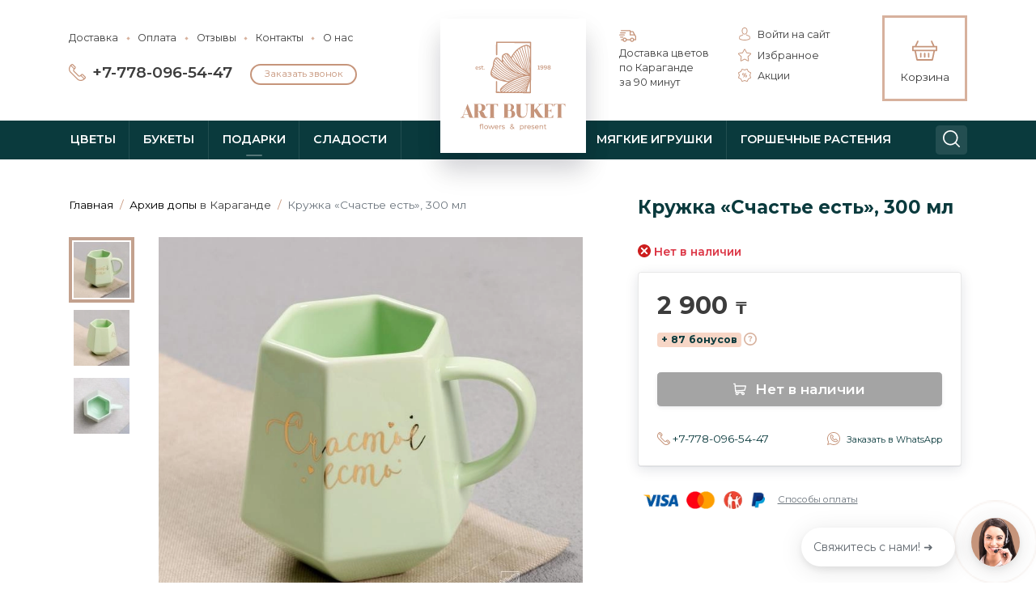

--- FILE ---
content_type: text/html; charset=utf-8
request_url: https://art-buket.kz/kruzhka-schaste-est-300-ml/
body_size: 27852
content:
        <!DOCTYPE html><html lang="ru-RU"><head><meta charset="utf-8"><meta name="viewport" content="width=device-width, initial-scale=1, shrink-to-fit=no, maximum-scale=1, user-scalable=0"><meta content="true" name="HandheldFriendly"><meta content="yes" name="apple-mobile-web-app-capable"><meta http-equiv="X-UA-Compatible" content="IE=edge,chrome=1"><title>Доставка кружка «счастье есть», 300 мл по Караганде - Арт-букет</title><meta name="theme-color" content="#0a3a3d"><meta name="msapplication-navbutton-color" content="#0a3a3d"><meta name="apple-mobile-web-app-status-bar-style" content="#0a3a3d"><meta name="keywords" content="кружка «счастье есть», 300 мл, кружка «счастье есть», 300 мл, купить Кружка «Счастье есть», 300 мл, доставка Кружка «Счастье есть», 300 мл, заказать Кружка «Счастье есть», 300 мл, Кружка «Счастье есть», 300 мл караганда, доставка Кружка «Счастье есть», 300 мл по караганде "/><meta name="description" content="Заказать доставку кружка «счастье есть», 300 мл по Караганде и области" /><link rel="shortcut icon" href="/fav.ico"><link rel="stylesheet" type="text/css" href="/wa-data/public/shop/themes/buket/css/bootstrap.min.css?v2.2.14"><link rel="stylesheet" type="text/css" href="/wa-data/public/shop/themes/buket/css/style.css?v2.2.14"><link href="https://fonts.googleapis.com/css2?family=Montserrat:ital,wght@0,400;0,600;0,700;1,400&display=swap" rel="stylesheet"><link href="/wa-apps/shop/plugins/sod/js/datetimepicker/jquery.datetimepicker.css?9.1.0" rel="stylesheet">
<link href="https://art-buket.kz/wa-data/public/shop/plugins/sod/_/css/style.css" rel="stylesheet">
<link href="/wa-apps/shop/plugins/quickorder/css/frontend.min.css?2.11.2" rel="stylesheet">
<link href="/wa-data/public/shop/plugins/productsale/css/frontend_5ff30993b1d4f.css" rel="stylesheet">
<script src="https://ajax.googleapis.com/ajax/libs/jquery/2.2.4/jquery.min.js"></script><script src="/wa-data/public/shop/themes/buket//js/bootstrap.min.js?v2.2.14"></script><!-- Google Tag Manager -->
    <script>(function(w,d,s,l,i){w[l]=w[l]||[];w[l].push({'gtm.start':
        new Date().getTime(),event:'gtm.js'});var f=d.getElementsByTagName(s)[0],
        j=d.createElement(s),dl=l!='dataLayer'?'&l='+l:'';j.async=true;j.src=
        'https://www.googletagmanager.com/gtm.js?id='+i+dl;f.parentNode.insertBefore(j,f);
    })(window,document,'script','dataLayer','GTM-NFBV8QF');</script>
    <!-- End Google Tag Manager --><script src="/wa-data/public/shop/themes/buket/default.shop.js?v2.2.14"></script><meta property="og:type" content="website" />
<meta property="og:title" content="Доставка кружка «счастье есть», 300 мл по Караганде" />
<meta property="og:image" content="https://art-buket.kz/wa-data/public/shop/products/00/webp/38/07/738/images/1254/1254.750x0.webp" />
<meta property="og:url" content="https://art-buket.kz/kruzhka-schaste-est-300-ml/" />
<meta property="product:price:amount" content="2900" />
<meta property="product:price:currency" content="KZT" />
<meta property="og:description" content="Заказать доставку кружка «счастье есть», 300 мл по Караганде и области" />
<!-- Facebook Pixel Code -->
<script>
  !function(f,b,e,v,n,t,s)
  {if(f.fbq)return;n=f.fbq=function(){n.callMethod?
  n.callMethod.apply(n,arguments):n.queue.push(arguments)};
  if(!f._fbq)f._fbq=n;n.push=n;n.loaded=!0;n.version='2.0';
  n.queue=[];t=b.createElement(e);t.async=!0;
  t.src=v;s=b.getElementsByTagName(e)[0];
  s.parentNode.insertBefore(t,s)}(window, document,'script',
  'https://connect.facebook.net/en_US/fbevents.js');
  fbq('init', '1633136263640835');
  fbq('track', 'PageView');
</script>
<!-- End Facebook Pixel Code --><script type="text/javascript">
(function(i,s,o,g,r,a,m){i['GoogleAnalyticsObject']=r;i[r]=i[r]||function(){
(i[r].q=i[r].q||[]).push(arguments)},i[r].l=1*new Date();a=s.createElement(o),
m=s.getElementsByTagName(o)[0];a.async=1;a.src=g;m.parentNode.insertBefore(a,m)
})(window,document,'script','//www.google-analytics.com/analytics.js','ga');
ga('create', 'UA-42004448-6', 'auto');
ga('send', 'pageview');

</script><script>$(function() {$.flexdiscountFrontend = new FlexdiscountPluginFrontend({urls: {couponAddUrl: '/flexdiscount/couponAdd/',updateDiscountUrl: '/flexdiscount/update/',refreshCartUrl: '/flexdiscount/cartUpdate/',deleteUrl: '/flexdiscount/couponDelete/',cartSaveUrl: {shop: '/cart/save/',plugin: '/my/'},cartDeleteUrl: {shop: '/cart/delete/',plugin: '/my/'},cartAddUrl: {shop: '/cart/add/',plugin: '/my/'}},updateInfoblocks: 1,hideDefaultAffiliateBlock: '',ss8forceUpdate: '0',addAffiliateBlock: 0,loaderType: 'loader1',locale: 'ru_RU',settings: {"enable_frontend_cart_hook":0},ss8UpdateAfterPayment: 0,shopVersion: '9.1.0.58'});});</script><!--kmgtm plugin SETTINGS-->
<script src="/wa-apps/shop/plugins/kmgtm/js/kmgtm.min.js?v1.6.2.0" type="application/javascript" data-script-exception="1"></script>
<script data-script-exception="1">
(function(){
    Kmgtm.init({"settings":{"enable_for_domain":"1","onestep_checkout":"0","onestep_path":"","do_not_send_checkout_steps":"0","respect_previous_steps":"1","use_gtm":1,"gtm_id":"GTM-NFBV8QF","gtm_manual":"1","add_datalayer":"1","datalayer_name":"dataLayer","gtm_ee":0,"gtm_type":"1","gtm_logged":"1","gtm_userid":"0","gtm_usergroup":"0","gtm_ecom_data":"1","ua_id":"UA-42004448-6","ua_additional_code_before":0,"ua_additional_code":0,"ua_ee":1,"ua_remarketing":0,"ua_dynamic_remarketing":"0","ua_dynamic_remarketing_indexes":{"ecomm_prodid":"1","ecomm_pagetype":"2","ecomm_totalvalue":"3"},"crossselling_count":12,"upselling_count":12,"refund_button_ids":"delete, refund","quicklook":"","productclick":"#product-list .product-list li a, .related .product-list li a, .product-list li a","product":"#product-list .product-list li, .related .product-list li, .product-list li","categoryname":".category-name","all_categories":"0","brand":"0","revenue":{"products":"1","shipping":"1"},"affiliate":"","product_name_mask":"{{name}}","add_variant":"1","include_services":"1","yaid":"25688882","mailid":"","tmr_list_id":"","fb_user_data":{"em":"1","fn":"1","ln":"1","ph":"1","ge":"1","db":"1"},"vk_price_id":"","click_selector":"#product-list .product-list li a, .related .product-list li a, .product-list li a","product_selector":"#product-list .product-list li, .related .product-list li, .product-list li","category_selector":".category-name","quicklook_selector":0,"default_ua_exist":"UA-42004448-6","currency_code":"KZT"},"url":"\/kmgtm\/changepurchase","url_order":"\/kmgtm\/getpurchase","checkout_version":2,"url_checkout_step":"\/kmgtm\/checkoutstep"});
})();
</script>
<!--/kmgtm plugin SETTINGS-->

<!--kmgtm plugin DATALAYER-->
<script data-script-exception="1">
window.dataLayer = window.dataLayer || [];
Kmgtm.GTM.pushData({"kmgtm.currency":"KZT"});
Kmgtm.GTM.pushData({"page_category":"product"});
Kmgtm.GTM.pushData({"user_status":"not logged"});
Kmgtm.GTM.pushData({"kmgtm.uaId":"UA-42004448-6"});
Kmgtm.GTM.eventSend('kmgtm.DATALAYER');
</script>
<!--/kmgtm plugin DATALAYER-->

<!--kmgtm plugin ADWORDS-->
<script data-script-exception="1">
Kmgtm.GTM.pushData({"ecomm_pagetype":"product"});
Kmgtm.GTM.pushData({"ecomm_category":"Архив допы"});
Kmgtm.GTM.pushData({"ecomm_prodid": [738]});
Kmgtm.GTM.pushData({"ecomm_totalvalue": 2900});
Kmgtm.GTM.eventSend('kmgtm.ADWORDS');
</script>
<!--/kmgtm plugin ADWORDS-->

<!--kmgtm plugin FB-->
<script data-script-exception="1">
Kmgtm.GTM.eventSend('kmgtm.FB');
</script>
<!--/kmgtm plugin FB-->

<!--kmgtm plugin YA-->
<script data-script-exception="1">
Kmgtm.GTM.pushData({"kmgtm.yaId":"25688882"});
Kmgtm.GTM.pushData({"kmgtm.yaClientId":""});
Kmgtm.GTM.eventSend('kmgtm.YA');
</script>
<!--/kmgtm plugin YA-->

<!--kmgtm plugin UA-->
<script data-script-exception="1">
Kmgtm.GA.productView({"name":"Кружка «Счастье есть», 300 мл","id":738,"category":"Архив допы","price":2900,"variant":"1406 - 4437599"});
Kmgtm.GA.addProductImpressions([{"name":"Ежедневник творческого человека &quot;Называйте меня искусством&quot;","id":650,"position":1,"category":"Творческие блокноты","price":2900,"variant":"1318 - 5031997    ","list":"upselling"},{"name":"Ежедневник-смешбук с раскраской ART antistress","id":699,"position":2,"category":"Творческие блокноты","price":2900,"variant":"1367 - 4991932    ","list":"upselling"},{"name":"Набор «Лето», 2 предмета: пиала для мороженого 150 мл, ложка","id":741,"position":3,"category":"Посуда и наборы","price":2900,"variant":"1409 - 3983882","list":"upselling"},{"name":"Ежедневник творческого человека &quot;Мечтай и танцуй авокадо&quot;","id":1078,"position":4,"category":"Творческие блокноты","price":2900,"variant":"1761 - 5031992    ","list":"upselling"},{"name":"Кружка &quot;Самая лучшая на свете мама&quot;, c нанесением ","id":1235,"position":5,"category":"Посуда и наборы","price":2900,"variant":"1918 - 1158014","list":"upselling"},{"name":"Термостакан со вставкой «Ты придурочная, мне это нравится», 250 мл","id":2328,"position":6,"category":"Посуда и наборы","price":2900,"variant":"3044 - 9069637    ","list":"upselling"},{"name":"Крот 25 см","id":3032,"position":7,"price":2900,"variant":"3905","list":"upselling"},{"name":"Кошка браслет рыжий 18 см","id":3487,"position":8,"category":"Мини игрушки и брелоки","price":2900,"variant":"4386","list":"upselling"},{"name":"Копибара с рюкзаком 20 см","id":3489,"position":9,"category":"Маленькие игрушки","price":2900,"variant":"4388","list":"upselling"},{"name":"Фикус горшечный","id":1279,"position":10,"category":"Горшечные растения","price":2990,"variant":"1962 - AB-00062","list":"upselling"},{"name":"Кот в кегуруми 25 см","id":3472,"position":11,"category":"Маленькие игрушки","price":3000,"variant":"4371","list":"upselling"},{"name":"Кружка керамическая День матери Дорого внимание «Маме», 350 мл","id":3648,"position":12,"category":"Посуда и наборы","price":3000,"variant":"4556 - 10073007   ","list":"upselling"}]);
</script>
<!--/kmgtm plugin UA-->

<!--kmgtm plugin GTM-->
<script data-script-exception="1">
window['dataLayer'] = window['dataLayer'] || [];
Kmgtm.GTM.addProductImpressions([{"name":"Ежедневник творческого человека &quot;Называйте меня искусством&quot;","id":650,"position":1,"category":"Творческие блокноты","price":2900,"variant":"1318 - 5031997    ","list":"upselling"},{"name":"Ежедневник-смешбук с раскраской ART antistress","id":699,"position":2,"category":"Творческие блокноты","price":2900,"variant":"1367 - 4991932    ","list":"upselling"},{"name":"Набор «Лето», 2 предмета: пиала для мороженого 150 мл, ложка","id":741,"position":3,"category":"Посуда и наборы","price":2900,"variant":"1409 - 3983882","list":"upselling"},{"name":"Ежедневник творческого человека &quot;Мечтай и танцуй авокадо&quot;","id":1078,"position":4,"category":"Творческие блокноты","price":2900,"variant":"1761 - 5031992    ","list":"upselling"},{"name":"Кружка &quot;Самая лучшая на свете мама&quot;, c нанесением ","id":1235,"position":5,"category":"Посуда и наборы","price":2900,"variant":"1918 - 1158014","list":"upselling"},{"name":"Термостакан со вставкой «Ты придурочная, мне это нравится», 250 мл","id":2328,"position":6,"category":"Посуда и наборы","price":2900,"variant":"3044 - 9069637    ","list":"upselling"},{"name":"Крот 25 см","id":3032,"position":7,"price":2900,"variant":"3905","list":"upselling"}]);Kmgtm.GTM.addProductImpressions([{"name":"Кошка браслет рыжий 18 см","id":3487,"position":8,"category":"Мини игрушки и брелоки","price":2900,"variant":"4386","list":"upselling"},{"name":"Копибара с рюкзаком 20 см","id":3489,"position":9,"category":"Маленькие игрушки","price":2900,"variant":"4388","list":"upselling"},{"name":"Фикус горшечный","id":1279,"position":10,"category":"Горшечные растения","price":2990,"variant":"1962 - AB-00062","list":"upselling"},{"name":"Кот в кегуруми 25 см","id":3472,"position":11,"category":"Маленькие игрушки","price":3000,"variant":"4371","list":"upselling"},{"name":"Кружка керамическая День матери Дорого внимание «Маме», 350 мл","id":3648,"position":12,"category":"Посуда и наборы","price":3000,"variant":"4556 - 10073007   ","list":"upselling"}]);
Kmgtm.GTM.addProductImpressions([{"name":"Подарочный сет #36","id":5066,"position":1,"category":"Букеты цветов","price":18600,"variant":"6014 - 6014","list":"crossselling"},{"name":"Бирюзовый раф","id":1616,"position":2,"category":"Букеты цветов","price":14600,"variant":"2303 - 2303","list":"crossselling"},{"name":"Букет #101","id":2723,"position":3,"category":"Букеты цветов","price":17000,"variant":"3472 - 3472","list":"crossselling"},{"name":"Подарочный сет #20","id":4084,"position":4,"category":"Букеты цветов","price":14200,"variant":"5031 - 5031","list":"crossselling"},{"name":"Пудра","id":1146,"position":5,"category":"Букеты цветов","price":11400,"variant":"1829 - 1829","list":"crossselling"},{"name":"15 роз микс","id":2734,"position":6,"category":"Букеты цветов","price":14500,"variant":"3484 - 3484","list":"crossselling"},{"name":"Композиция #73","id":3406,"position":7,"category":"Букеты цветов","price":22600,"variant":"4301 - 4301","list":"crossselling"}]);Kmgtm.GTM.addProductImpressions([{"name":"Лавандовые облака","id":831,"position":8,"category":"Букеты цветов","price":15390,"variant":"1507 - 1507","list":"crossselling"},{"name":"Букет пионовидных роз White O'hara","id":279,"position":9,"category":"Букеты цветов","price":20800,"variant":"628 - 628","list":"crossselling"},{"name":"Букет #112","id":2779,"position":10,"category":"Букеты цветов","price":17300,"variant":"3620 - 3620","list":"crossselling"},{"name":"Подарочный сет #15","id":4083,"position":11,"category":"Букеты цветов","price":15500,"variant":"5030 - 5030","list":"crossselling"},{"name":"15 пионовидных роз «Краун принцесс Маргарет»","id":3687,"position":12,"category":"Букеты цветов","price":21000,"variant":"4598 - 4598","list":"crossselling"}]);
Kmgtm.GTM.productView({"name":"Кружка «Счастье есть», 300 мл","id":738,"category":"Архив допы","price":2900,"variant":"1406 - 4437599"});
Kmgtm.GTM.eventSend('kmgtm.GTM');
</script>
<!--/kmgtm plugin GTM-->
<style>.hideskus-disabled, 
.hideskus-radio-disabled, 
select.hideskus-disabled option.hideskus-disabled { 
    cursor: default; 
    background: rgba(239, 239, 239, 0.8); 
    color: #c4c4c4; 
    opacity: 0.4; 
    filter: alpha(opacity=40); 
}
select.hideskus-disabled option { background: #fff; color: #000 }
.hideskus-radio-disabled { 
    background: none; 
}
.hideskus-option-hide { background: #fff; color: #fff; }</style><script src='/wa-apps/shop/plugins/hideskus/js/hideskus.js?v=1.2.1'></script><script>(function($){$.hideskusPlugin.locale='ru_RU';$.hideskusPlugin.init({"update_time":"1","hide_not_in_stock":"1","go_to_available":"1","delay":"1","css":".hideskus-disabled, \r\n.hideskus-radio-disabled, \r\nselect.hideskus-disabled option.hideskus-disabled { \r\n    cursor: default; \r\n    background: rgba(239, 239, 239, 0.8); \r\n    color: #c4c4c4; \r\n    opacity: 0.4; \r\n    filter: alpha(opacity=40); \r\n}\r\nselect.hideskus-disabled option { background: #fff; color: #000 }\r\n.hideskus-radio-disabled { \r\n    background: none; \r\n}\r\n.hideskus-option-hide { background: #fff; color: #fff; }"});})(jQuery);</script><script>
	(function () {
		var google_ecommerce_variable = "googleEnhancedEcommerceLayer";
		window[google_ecommerce_variable] = [];

		var init_deferred = window.ecommerce_plugin_init_deferred = window.ecommerce_plugin_init_deferred || jQuery.Deferred();

		var load_deferred = window.ecommerce_plugin_load_deferred = window.ecommerce_plugin_load_deferred || jQuery.Deferred();
		var gtag_loaded =jQuery.Deferred();
		var plugin_instance_init =jQuery.Deferred();

		var is_google_gtag_script_import_enabled = false;

		if (is_google_gtag_script_import_enabled) {
			var url = "https:\/\/www.googletagmanager.com\/gtag\/js?id=&l=googleEnhancedEcommerceLayer";

			var script = document.createElement("script");
			script.type = "text/javascript";
			if(script.readyState) {  // only required for IE <9
				script.onreadystatechange = function() {
					if ( script.readyState === "loaded" || script.readyState === "complete" ) {
						script.onreadystatechange = null;
						gtag_loaded.resolve();
					}
				};
			} else {  //Others
				script.onload = function() {
					gtag_loaded.resolve();
				};
			}

			script.src = url;
			document.getElementsByTagName( "head" )[0].appendChild(script);
		} else {
			gtag_loaded.resolve();
		}

		plugin_instance_init.then(function () {
			gtag_loaded.then(function () {
				init_deferred.resolve();
			})
		});

		$(function () {
			load_deferred.then(function() {
				var ecommerce_state = {"cart_items":[],"is_admin_page":false,"currency":"KZT","google_ecommerce_variable":"googleEnhancedEcommerceLayer","cart_add_url":"\/cart\/add\/","cart_save_url":"\/cart\/save\/","cart_delete_url":"\/cart\/delete\/","order_cart_save_url":"\/order\/cart\/save\/","ecommerce_prepare_sku_detail_url":"\/ecommerce_prepare_data\/sku_detail\/","ecommerce_prepare_add_to_cart_url":"\/ecommerce_prepare_data\/add_to_cart\/","ecommerce_prepare_remove_from_cart_url":"\/ecommerce_prepare_data\/remove_from_cart\/","ecommerce_prepare_change_cart_url":"\/ecommerce_prepare_data\/change_cart\/","ecommerce_prepare_products_list":"\/ecommerce_prepare_data\/products_list\/","plugin_config":{"is_plugin_enabled":true,"is_yandex_data_sending_enabled":true,"yandex_counter_id":"","yandex_new_order_goal_id":"order_success","is_google_data_sending_enabled":false,"is_google_gtag_script_import_enabled":false,"google_analytics_property_id":"","is_dynamic_adwords_remarketing_enabled":false,"google_adwords_prodid_dimension_index":null,"google_adwords_pagetype_dimension_index":null,"google_adwords_totalvalue_dimension_index":null,"google_adwords_category_dimension_index":null}};

				window.initEcommercePlugin(ecommerce_state);

				plugin_instance_init.resolve();
			});
		});
	})();
</script><style id="quickorder-inline-styles" data-inline-css="1">[data-quickorder-cb]{background:rgba(243,243,243,1);color:#000;-webkit-border-radius:5px;-moz-border-radius:5px;border-radius:5px;font-family:Arial,sans-serif;font-size:14px;font-style:normal;font-weight:normal;padding:10px 25px;margin-top:10px;margin-bottom:10px;text-align:center}[data-quickorder-cb]:hover{background:rgba(222,222,222,1)}[data-quickorder-cb]{display:inline-block}.quickorder-form[data-quickorder-cf]{background:rgba(255,255,255,1);color:#5e5e5e;-webkit-border-radius:5px;-moz-border-radius:5px;border-radius:5px}[data-quickorder-cf] .quickorder-methods .s-quickorder-method{-webkit-border-radius:5px;-moz-border-radius:5px;border-radius:5px}[data-quickorder-cf] .quickorder-popup{-webkit-border-radius:5px;-moz-border-radius:5px;border-radius:5px}.quickorder-form [data-quickorder-cfh]{background:rgba(243,243,243,1);color:#000;font-family:Arial,sans-serif;font-size:24px;font-style:normal;font-weight:normal;padding:10px 15px}[data-quickorder-cf] [data-quickorder-close]{right:15px}[data-quickorder-cf] .quickorder-popup-head{background:rgba(243,243,243,1);color:#000}[data-quickorder-cf] .quickorder-popup{border:2px solid rgba(243,243,243,1)}.quickorder-form [data-quickorder-ct]{font-size:14px;font-style:normal;font-weight:bold}.quickorder-form [data-quickorder-cfs]{padding:7px;-webkit-border-radius:5px;-moz-border-radius:5px;border-radius:5px;border:1px solid #ccc;width:100%}[data-quickorder-cf] .quickorder-methods .s-quickorder-method{border:1px solid #ccc}[data-quickorder-cf] .quickorder-methods-form .wa-value input,[data-quickorder-cf] .quickorder-methods-form .wa-value select,[data-quickorder-cf] .wa-captcha-input,[data-quickorder-cf] .quickorder-methods-form .wa-value textarea{padding:7px;-webkit-border-radius:5px;-moz-border-radius:5px;border-radius:5px;border:1px solid #ccc}.quickorder-form [data-quickorder-cff]{padding:20px;text-align:center}.quickorder-form [data-quickorder-cfb]{background:rgba(243,243,243,1);color:#000;-webkit-border-radius:5px;-moz-border-radius:5px;border-radius:5px;font-family:Arial,sans-serif;font-size:14px;font-style:normal;font-weight:normal;padding:10px 25px;text-align:center}.quickorder-form [data-quickorder-cfb]:hover{background:rgba(222,222,222,1)}[data-quickorder-cf] .quickorder-methods .s-quickorder-method:hover,[data-quickorder-cf] .quickorder-methods .s-quickorder-method.selected{background:rgba(243,243,243,.1)}[data-quickorder-cf] .quickorder-quantity-volume:hover{background:rgba(243,243,243,.1)}[data-quickorder-cf] .quickorder-popup input[type="button"]{background:rgba(243,243,243,1);color:#000;-webkit-border-radius:5px;-moz-border-radius:5px;border-radius:5px;font-family:Arial,sans-serif;font-size:14px;font-style:normal;font-weight:normal;padding:10px 25px;text-align:center}[data-quickorder-cf] .quickorder-popup input[type="button"]:hover{background:rgba(222,222,222,1)}[data-quickorder-pb]{background:rgba(243,243,243,1);color:#000;-webkit-border-radius:5px;-moz-border-radius:5px;border-radius:5px;font-family:Arial,sans-serif;font-size:14px;font-style:normal;font-weight:normal;padding:10px 25px;margin-top:10px;margin-bottom:10px;text-align:center}[data-quickorder-pb]:hover{background:rgba(222,222,222,1)}[data-quickorder-pb]{display:inline-block}.quickorder-form[data-quickorder-pf]{background:rgba(255,255,255,1);color:#5e5e5e;-webkit-border-radius:5px;-moz-border-radius:5px;border-radius:5px}[data-quickorder-pf] .quickorder-methods .s-quickorder-method{-webkit-border-radius:5px;-moz-border-radius:5px;border-radius:5px}[data-quickorder-pf] .quickorder-popup{-webkit-border-radius:5px;-moz-border-radius:5px;border-radius:5px}.quickorder-form [data-quickorder-pfh]{background:rgba(243,243,243,1);color:#000;font-family:Arial,sans-serif;font-style:normal;font-weight:normal;padding:10px 15px}[data-quickorder-pf] [data-quickorder-close]{right:15px}[data-quickorder-pf] .quickorder-popup-head{background:rgba(243,243,243,1);color:#000}[data-quickorder-pf] .quickorder-popup{border:2px solid rgba(243,243,243,1)}.quickorder-form [data-quickorder-pt]{font-style:normal;font-weight:bold}.quickorder-form [data-quickorder-pfs]{padding:7px;-webkit-border-radius:5px;-moz-border-radius:5px;border-radius:5px;border:1px solid #ccc}[data-quickorder-pf] .quickorder-methods .s-quickorder-method{border:1px solid #ccc}[data-quickorder-pf] .quickorder-methods-form .wa-value input,[data-quickorder-pf] .quickorder-methods-form .wa-value select,[data-quickorder-pf] .wa-captcha-input,[data-quickorder-pf] .quickorder-methods-form .wa-value textarea{padding:7px;-webkit-border-radius:5px;-moz-border-radius:5px;border-radius:5px;border:1px solid #ccc}.quickorder-form [data-quickorder-pff]{padding:20px;text-align:center}.quickorder-form [data-quickorder-pfb]{background:rgba(243,243,243,1);color:#000;-webkit-border-radius:5px;-moz-border-radius:5px;border-radius:5px;padding:10px 25px;text-align:center}.quickorder-form [data-quickorder-pfb]:hover{background:rgba(222,222,222,1)}[data-quickorder-pf] .quickorder-methods .s-quickorder-method:hover,[data-quickorder-pf] .quickorder-methods .s-quickorder-method.selected{background:rgba(243,243,243,.1)}[data-quickorder-pf] .quickorder-quantity-volume:hover{background:rgba(243,243,243,.1)}[data-quickorder-pf] .quickorder-popup input[type="button"]{background:rgba(243,243,243,1);color:#000;-webkit-border-radius:5px;-moz-border-radius:5px;border-radius:5px;padding:10px 25px;text-align:center}[data-quickorder-pf] .quickorder-popup input[type="button"]:hover{background:rgba(222,222,222,1)}.quickorder-form-head{display:none}
.quickorder-product{display:none}
.quickorder-fields{margin:0}
.quickorder-form-content{padding:0}
.quickorder-form{margin:0;line-height:1;font-size:1rem;overflow:visible}
.quickorder-coupon-wrap .quickorder-name{text-decoration:underline;font-size:14px;text-align:center;color:#b18167;cursor:pointer;padding:10px 0}
.quickorder-coupon-wrap{margin:0}
.quickorder-form [data-quickorder-pfb]{display:inline-block;font-weight:400;color:#212529;text-align:center;vertical-align:middle;-webkit-user-select:none;-moz-user-select:none;-ms-user-select:none;user-select:none;background-color:transparent;border:1px solid transparent;padding:.5rem.75rem;font-size:1rem;line-height:1.5;border-radius:.25rem;transition:color .15s ease-in-out,background-color .15s ease-in-out,border-color .15s ease-in-out,box-shadow .15s ease-in-out;background-color:#0a3a3d;border-color:#0a3a3d;color:#fff;font-weight:600}
.quickorder-form input,.quickorder-form textarea,.quickorder-form select{padding:.375rem .75rem}
.quickorder-coupon-wrap .quickorder-value{flex-wrap:nowrap;align-items:stretch;margin-bottom:1.5rem}
.quickorder-form .quickorder-coupon-button{max-width:116px;display:block;margin-left:10px;text-align:center;font-size:.8rem;color:#c6957b;border:2px solid #c6957b;font-weight:600;line-height:2.2rem;border-radius:.25rem}
.quickorder-form [data-quickorder-pff] {padding:0}
.quickorder-form [data-quickorder-pfb]:hover {background:#072c2e}</style><script>jQuery(document).ready(function($) {$.quickorder.init({version:'2.11.2',isDebug:'0',isMobile:'0',messages:{"Select product sku":"\u0412\u044b\u0431\u0440\u0430\u0442\u044c \u0432\u0430\u0440\u0438\u0430\u043d\u0442 \u0442\u043e\u0432\u0430\u0440\u0430","Product with the selected option combination is not available for purchase":"\u0422\u043e\u0432\u0430\u0440 \u0441 \u0432\u044b\u0431\u0440\u0430\u043d\u043d\u044b\u043c\u0438 \u0445\u0430\u0440\u0430\u043a\u0442\u0435\u0440\u0438\u0441\u0442\u0438\u043a\u0430\u043c\u0438 \u043d\u0435 \u0434\u043e\u0441\u0442\u0443\u043f\u0435\u043d \u0434\u043b\u044f \u0437\u0430\u043a\u0430\u0437\u0430","This product is already selected":"\u0422\u043e\u0432\u0430\u0440 \u0443\u0436\u0435 \u0432\u044b\u0431\u0440\u0430\u043d","Fix the errors above":"\u0418\u0441\u043f\u0440\u0430\u0432\u044c\u0442\u0435 \u0434\u043e\u043f\u0443\u0449\u0435\u043d\u043d\u044b\u0435 \u043e\u0448\u0438\u0431\u043a\u0438","The shopping cart is empty":"\u041a\u043e\u0440\u0437\u0438\u043d\u0430 \u043f\u0443\u0441\u0442\u0430","Wait, please... Redirecting":"\u041f\u043e\u0436\u0430\u043b\u0443\u0439\u0441\u0442\u0430, \u043f\u043e\u0434\u043e\u0436\u0434\u0438\u0442\u0435... \u0418\u0434\u0435\u0442 \u043f\u0435\u0440\u0435\u043d\u0430\u043f\u0440\u0430\u0432\u043b\u0435\u043d\u0438\u0435","Field is required":"\u041e\u0431\u044f\u0437\u0430\u0442\u0435\u043b\u044c\u043d\u043e\u0435 \u043f\u043e\u043b\u0435","Fill in required fields":"\u0417\u0430\u043f\u043e\u043b\u043d\u0438\u0442\u0435 \u043e\u0431\u044f\u0437\u0430\u0442\u0435\u043b\u044c\u043d\u044b\u0435 \u043f\u043e\u043b\u044f","Your order is empty":"\u0412\u0430\u0448 \u0437\u0430\u043a\u0430\u0437 \u043f\u0443\u0441\u0442","Fill in captcha field":"\u0417\u0430\u043f\u043e\u043b\u043d\u0438\u0442\u0435 \u043f\u0440\u043e\u0432\u0435\u0440\u043e\u0447\u043d\u044b\u0439 \u043a\u043e\u0434","Terms and agreement":"\u0423\u0441\u043b\u043e\u0432\u0438\u044f \u0438 \u0441\u043e\u0433\u043b\u0430\u0448\u0435\u043d\u0438\u044f","Phone format is not correct.<br>Use this one:":"\u041d\u0435\u043a\u043e\u0440\u0440\u0435\u043a\u0442\u043d\u044b\u0439 \u0444\u043e\u0440\u043c\u0430\u0442 \u0442\u0435\u043b\u0435\u0444\u043e\u043d\u0430.<br>\u0418\u0441\u043f\u043e\u043b\u044c\u0437\u0443\u0439\u0442\u0435 \u0442\u0430\u043a\u043e\u0439:","Shipping method has errors. Please, fix them.":"\u041c\u0435\u0442\u043e\u0434\u044b \u0434\u043e\u0441\u0442\u0430\u0432\u043a\u0438 \u0441\u043e\u0434\u0435\u0440\u0436\u0430\u0442 \u043e\u0448\u0438\u0431\u043a\u0438. \u041f\u043e\u0436\u0430\u043b\u0443\u0439\u0441\u0442\u0430, \u0438\u0441\u043f\u0440\u0430\u0432\u044c\u0442\u0435 \u0438\u0445.","Payment method has errors. Please, fix them.":"\u041c\u0435\u0442\u043e\u0434\u044b \u043e\u043f\u043b\u0430\u0442\u044b \u0441\u043e\u0434\u0435\u0440\u0436\u0430\u0442 \u043e\u0448\u0438\u0431\u043a\u0438. \u041f\u043e\u0436\u0430\u043b\u0443\u0439\u0441\u0442\u0430, \u0438\u0441\u043f\u0440\u0430\u0432\u044c\u0442\u0435 \u0438\u0445.","Minimal sum of order is %s":"\u041c\u0438\u043d\u0438\u043c\u0430\u043b\u044c\u043d\u0430\u044f \u0441\u0443\u043c\u043c\u0430 \u0437\u0430\u043a\u0430\u0437\u0430 %s","Minimal sum of each product is":"\u041c\u0438\u043d\u0438\u043c\u0430\u043b\u044c\u043d\u0430\u044f \u0441\u0442\u043e\u0438\u043c\u043e\u0441\u0442\u044c \u043a\u0430\u0436\u0434\u043e\u0433\u043e \u0442\u043e\u0432\u0430\u0440\u0430 %s","Minimal quantity of products is":"\u041c\u0438\u043d\u0438\u043c\u0430\u043b\u044c\u043d\u043e\u0435 \u043a\u043e\u043b\u0438\u0447\u0435\u0441\u0442\u0432\u043e \u0442\u043e\u0432\u0430\u0440\u043e\u0432","Minimal quantity of each product is":"\u041c\u0438\u043d\u0438\u043c\u0430\u043b\u044c\u043d\u043e\u0435 \u043a\u043e\u043b\u0438\u0447\u0435\u0441\u0442\u0432\u043e \u043a\u0430\u0436\u0434\u043e\u0433\u043e \u0442\u043e\u0432\u0430\u0440\u0430","Wait, please..":"\u041f\u043e\u0436\u0430\u043b\u0443\u0439\u0441\u0442\u0430, \u043f\u043e\u0434\u043e\u0436\u0434\u0438\u0442\u0435.."},currency:{"code":"KZT","sign":"\u20b8","sign_html":"<span class=\"tenge\">\u20b8<\/span>","sign_position":1,"sign_delim":" ","decimal_point":",","frac_digits":"2","thousands_sep":" "},usingPlugins:1,contactUpdate:1,popupClose:1,replace78:1,minimal:{"price":"","product_quantity":"","product_sum":"","total_quantity":""},productButton:'[data-quickorder-product-button]',cartButton:'[data-quickorder-cart-button]',analytics:{"cart":{"ga_counter":"G-CEF9ZLW7YH","ya_counter":"25688882","yaecom":"1","yaecom_goal_id":"","yaecom_container":"","ya_fopen":"","ya_submit":"fast_order","ya_submit_error":"","ga_category_fopen":"","ga_action_fopen":"","ga_category_submit":"order","ga_action_submit":"fast_order","ga_category_submit_error":"","ga_action_submit_error":""},"product":{"ga_counter":"G-CEF9ZLW7YH","ya_counter":"25688882","yaecom":"1","yaecom_goal_id":"","yaecom_container":"","ya_fopen":"","ya_submit":"fast_order","ya_submit_error":"","ga_category_fopen":"","ga_action_fopen":"","ga_category_submit":"order","ga_action_submit":"fast_order","ga_category_submit_error":"","ga_action_submit_error":""}},urls:{getProductSkus:'/quickorder/getProductSkus/',shipping:'/quickorder/shipping/update/',update:'/quickorder/update/',load:'/quickorder/load/',payment:'/quickorder/payment/',send:'/quickorder/send/',service:'/quickorder/service/update/',cartSaveUrl:{shop:'https://art-buket.kz/cart/save/',plugin:'https://art-buket.kz/my/'},cartDeleteUrl:{shop:'https://art-buket.kz/cart/delete/',plugin:'https://art-buket.kz/my/'},cartAddUrl:{shop:'https://art-buket.kz/cart/add/',plugin:'https://art-buket.kz/my/'}}});});</script><script>
			if (typeof(jQuery) == 'undefined') {
				document.write('<script src="/wa-apps/shop/plugins/incarts/js/jquery-3.1.0.min.js" type="text/javascript"><\/script>');
			}		

			jQuery( document ).ready(function( $ ) {
				if($('span').is('.noInCarts')) {
					if ($('.noInCarts').parents('form').find("button[type='submit'] span").length) {
						$('.noInCarts').parents('form').find("button[type='submit']").each(function(index, element) {
							$(element).on('click', function() {$(this).find('span').html('В корзине');$(this).addClass('incarts');})
						});
					} else {
						$('.noInCarts').parents('form').find("input[type='submit']").each(function(index, element) {
							$(element).on('click', function() {$(this).val('В корзине');$(this).addClass('incarts');})
						});
					}

				}

				if($('span').is('.inCarts')) {
					if ($('.inCarts').parents('form').find("button[type='submit'] span").length) {$('.inCarts').parents('form').find("button[type='submit'] span").html('В корзине');$('.inCarts').parents('form').find("button[type='submit']").addClass('incarts');} else {$('.inCarts').parents('form').find("input[type='submit']").val('В корзине');$('.inCarts').parents('form').find("input[type='submit']").addClass('incarts');}
				}
			});
		</script><script src="/wa-apps/shop/plugins/sod/js/datetimepicker/jquery.datetimepicker.js?9.1.0"></script>
<script src="https://art-buket.kz/wa-data/public/shop/plugins/sod/_/js/script.js"></script>
<script src="/wa-apps/shop/plugins/flexdiscount/js/flexdiscountFrontend.min.js?4.42.0"></script>
<script src="/wa-apps/shop/plugins/ecommerce/assets/frontend.bundle.js?9.1.0"></script>

<script src="/wa-apps/shop/plugins/quickorder/js/frontend.min.js?2.11.2"></script>

<!--kmgtm plugin GTM-->
<script data-script-exception="1">
/* GA hack */
if (window['GoogleAnalyticsObject'] === undefined) {
    window['GoogleAnalyticsObject'] = 'ga';
    window['ga'] = window['ga'] || function() {
        (window['ga'].q = window['ga'].q || []).push(arguments)
    };
}
/* Google Tag Manager // KMGTM */
(function(w,d,s,l,i){w[l]=w[l]||[];w[l].push({'gtm.start':
new Date().getTime(),event:'gtm.js'});var f=d.getElementsByTagName(s)[0],
j=d.createElement(s),dl=l!='dataLayer'?'&l='+l:'';j.async=true;j.src=
'https://www.googletagmanager.com/gtm.js?id='+i+dl;f.parentNode.insertBefore(j,f);
})(window,document,'script','dataLayer','GTM-NFBV8QF');
/* End Google Tag Manager // KMGTM */
</script>
<!--/kmgtm plugin GTM-->
</head><body><!-- Google Tag Manager (noscript) // KMGTM -->
<noscript><iframe src="https://www.googletagmanager.com/ns.html?id=GTM-NFBV8QF"
height="0" width="0" style="display:none;visibility:hidden"></iframe></noscript>
<!-- End Google Tag Manager (noscript) // KMGTM --><!-- Google Tag Manager (noscript) --><noscript><iframe src="https://www.googletagmanager.com/ns.html?id=GTM-NFBV8QF" height="0" width="0" style="display:none;visibility:hidden"></iframe></noscript><!-- End Google Tag Manager (noscript) -->












<header class="d-none d-lg-block"><!--  --><div class="header-top container pt-2"><div class="row pt-3"><div class="col-5 pt-3"><div class="menu-top w-100"><ul class="list-unstyled list-inline font-13"><li class="list-inline-item"><a href="/dostavka/">Доставка</a></li><li class="list-inline-item"><a href="/oplata/">Оплата</a></li><li class="list-inline-item"><a href="/otzyvy/">Отзывы</a></li><li class="list-inline-item"><a href="/contacts/">Контакты</a></li><li class="list-inline-item"><a href="/about/">О нас</a></li></ul></div><div class="phone-top pt-2"><i class="icon-20 mr-2"><img src="/wa-data/public/shop/themes/buket/img/call.svg" alt="Заказать звонок"></i><span class="h5 font-semibold mr-4"><a href="tel:+77780965447" class="binct-phone-number-1 text-decoration-none">+7-778-096-54-47</a></span><!--<a href="#" class="btn btn-outline-secondary btn-sm font-12 rounded-pill font-weight-normal" data-toggle="modal" data-target="#modalCallback">Заказать звонок</a>--><span class="bingc-action-open-passive-form btn btn-outline-secondary btn-sm font-12 rounded-pill font-weight-normal"data-getcall-title-in-working-hours="Мы перезвоним Вам за <b>30</b> секунд" data-getcall-description="Заказать звонок">Заказать звонок</span></div></div><div class="col-2"><a class="logo-block shadow-lg anim-2-all" href="/" data-tilt data-tilt-perspective="1000"><img src="/wa-data/public/shop/themes/buket/img/logo.svg" alt="Арт Букет - доставка цветов по Караганде"></a></div><div class="col-5 pt-2"><div class="row pt-1"><div class="col-auto pl-4"><div class="head-text ml-2 ml-xxl-5"><i class="icon-20"><img src="/wa-data/public/shop/themes/buket/img/delivery.svg" alt="Доставка цветов по Караганде за&nbsp;90 минут"></i><div class="font-13">Доставка цветов по Караганде за&nbsp;90 минут</div></div></div><div class="col pr-0 font-13"><ul class="list-unstyled list-header"><li class="pb-2"><a href="/my/" data-toggle="modal" data-target="#modalLogin"><i class="icon-16 pr-2"><img src="/wa-data/public/shop/themes/buket/img/user.svg" alt="Войти на сайт"></i><span>Войти на сайт</span></a></li><li class="pb-2"><a href="/my/" data-toggle="modal" data-target="#modalLogin" class="head-fav empty"><i class="icon-16 pr-2"><img src="/wa-data/public/shop/themes/buket/img/star.svg" alt="Избранное"></i><span>Избранное</span> <span class="badge badge-pill badge-primary ml-1"></span></a></li><li class="pb-2"><a href="/discounts/"><i class="icon-16 pr-2"><img src="/wa-data/public/shop/themes/buket/img/discount.svg" alt="Бонусная карта"></i><span>Акции</span></a></li></ul></div><div class="col-auto"><a href="/order/" class="top-cart empty anim-2-all" title="Посмотреть корзину" data-tilt data-tilt-perspective="200"><i class="icon-30"><img src="/wa-data/public/shop/themes/buket/img/cart.svg" alt="Посмотреть корзину"></i><span class="cart-count badge badge-pill badge-primary">0</span><span class="cart-title">Корзина</span></a></div></div></div></div></div><!--  --><div class="header-menu bg-primary"><div class="container"><div class="head-nav row"><div class="w-100 p-0 d-flex align-items-center"><ul class="nav w-100 mr-auto"><li class="nav-item"><a class="nav-link" href="/category/tsvety/">Цветы</a></li><li class="nav-item"><a class="nav-link" href="/category/bukety/">Букеты</a></li><li class="nav-item dropdown"><a href="/category/podarki/" class="nav-link dropdown-toggle">Подарки</a><div class="dropdown-menu"><a class="dropdown-item" href="/category/podarki/">Все товары категории</a><a class="dropdown-item" href="/category/podarki/vazy/">Вазы</a><a class="dropdown-item" href="/category/otkrytki/">Открытки</a><a class="dropdown-item" href="/category/podarki/nabory/">Подарочные наборы</a><a class="dropdown-item" href="/category/gorshechnye-rasteniya/">Горшечные растения</a><a class="dropdown-item" href="/category/vozdushnye-shary/">Воздушные шары</a><a class="dropdown-item" href="/category/podarki/kosmetika/">Косметика и уход</a><a class="dropdown-item" href="/category/podarki/posuda/">Посуда и наборы</a><a class="dropdown-item" href="/category/podarki/predmety-interera/">Предметы интерьера</a><a class="dropdown-item" href="/category/podarki/svechi/">Свечи</a><a class="dropdown-item" href="/category/podarki/aromaty-dlya-doma/">Ароматы для дома</a><a class="dropdown-item" href="/category/podarki/tvorchesitye-bloknoty/">Творческие блокноты</a><a class="dropdown-item" href="/category/podarki/produktovye-nabory/">Продуктовые наборы</a></div></li><li class="nav-item"><a class="nav-link" href="/category/chocolate/">Сладости</a></li><li class="nav-item"><a class="nav-link" href="/category/myagkie-igrushki/">Мягкие игрушки</a></li><li class="nav-item"><a class="nav-link" href="/category/gorshechnye-rasteniya/">Горшечные растения</a></li></ul><style>.head-nav .nav > .nav-item:nth-child(4){ margin-right:21% }</style><span class="navbar-text"><a href="#" data-toggle="modal" data-target="#searchModal" class="search-link"><i class="icon-20"><img src="/wa-data/public/shop/themes/buket/img/search.svg" alt="Поиск по сайту"></i></a></span></div></div></div></div></header><!----><header class="header-mobile bg-primary d-lg-none py-2"><div class="container"><div class="row"><div class="col-6"><a href="/"><img src="/wa-data/public/shop/themes/buket/img/logo-sm-white.svg" alt="Арт Букет - доставка цветов по Караганде" class="mw-100 py-1 my-1" style="max-height:30px"></a></div><div class="col-6 text-right"><!-- место для скрытого виджета --><div id="google_translate_element" class="d-none"></div><!-- селектор языка --><select id="lang-select" class="custom-select custom-select-sm lang-select notranslate" translate="no" aria-label="Language" style="display:none"><option value="ru" selected>RU</option><option value="en">EN</option><option value="kk">KZ</option></select><!-- подключение скрипта Google --><script>function googleTranslateElementInit() { new google.translate.TranslateElement({ pageLanguage: 'ru' }, 'google_translate_element'); }</script><script src="https://translate.google.com/translate_a/element.js?cb=googleTranslateElementInit"></script><style>body > .skiptranslate{ display:none!important }body{ top:0!important;min-height:auto!important;position:static!important }.goog-te-gadget, .goog-te-combo { display: none !important; }.goog-te-banner-frame, #goog-gt-tt { display: none !important; }body { top: 0 !important; }.notranslate { unicode-bidi: plaintext; }#lang-select { display:inline-block!important }.lang-select{ height:34px;padding:1px 9px;color:#fff;font-size:1rem;border-radius:.5rem;line-height:28px;background:#ffffff1a;border-radius:5px;margin-left:5px;width:auto;text-align:center;border:0 }.lang-select:hover{ border-color:rgba(255,255,255,.85); }.lang-select:focus{ border-color:#ffc107;box-shadow:0 0 0 .2rem rgba(255,193,7,.25);outline:0 }.lang-select option{ color:#000 }.notranslate{ unicode-bidi:plaintext }/* фикс в корзине календаря */.xdsoft_datetimepicker .xdsoft_calendar th font { max-width:25px;overflow:hidden;display:inline-block }</style><script>(function () {var ui = document.getElementById('lang-select');if (!ui) { return; }/* чтение куки */function getCookie(name) {var m = document.cookie.match(new RegExp('(?:^|; )' + name + '=([^;]*)'));return m ? decodeURIComponent(m[1]) : null;}/* запись куки на 1 год */function setCookie(name, value) {var d = new Date();d.setFullYear(d.getFullYear() + 1);document.cookie = name + '=' + encodeURIComponent(value) +'; path=/; expires=' + d.toUTCString();}/* применяем язык через скрытый select Google */function applyLang(lang) {var combo = document.querySelector('.goog-te-combo');if (!combo) { return false; }combo.value = lang;combo.dispatchEvent(new Event('change'));return true;}/* фиксируем подписи RU/EN/KZ */function restoreLabel() {var labels = { ru:'RU', en:'EN', kk:'KZ' };for (var i=0;i<ui.options.length;i++){var o = ui.options[i];o.textContent = labels[o.value] || String(o.value||'').toUpperCase();}}/* при смене языка — применяем и пишем в куки */ui.addEventListener('change', function () {var lang = ui.value;setCookie('site_lang', lang);if (!applyLang(lang)) {var iv = setInterval(function(){ if (applyLang(lang)) { clearInterval(iv); } }, 200);setTimeout(function(){ clearInterval(iv); }, 7000);}setTimeout(restoreLabel, 50);setTimeout(restoreLabel, 500);});/* при загрузке — читаем куки и применяем язык */window.addEventListener('load', function(){var saved = getCookie('site_lang');if (saved) {ui.value = saved;applyLang(saved);}restoreLabel();});})();</script><a href="/my/favlist/" class="btn-header head-fav"><img src="/wa-data/public/shop/themes/buket/img/star.svg" alt="Избранное"><span class="badge badge-pill badge-secondary"></span></a><a href="#" data-toggle="modal" data-target="#searchModal" class="btn-header"><img src="/wa-data/public/shop/themes/buket/img/search.svg" alt="Поиск по сайту"></a></div></div></div></header><div>
<script type="application/ld+json">
{ "@context": "https://schema.org", "@type": "BreadcrumbList", "itemListElement": [
    {
      "@type": "ListItem",
      "position": 1,
      "name": "Главная",
      "item": "https://art-buket.kz/"
    },
    {
      "@type": "ListItem",
      "position": 2,
      "name": "Архив допы",
      "item": "https://art-buket.kz/category/arkhiv-dopy/"
    },
    {
      "@type": "ListItem",
      "position": 3,
      "name": "Кружка «Счастье есть», 300 мл",
      "item": "https://art-buket.kz/kruzhka-schaste-est-300-ml/"
    } ] }
</script>

<section id="prod-page" itemscope itemtype="http://schema.org/Product">
    <div class="container py-4 py-lg-5">
        <div class="row">

                <!-- left photo block -->
                <div id="product-core-image" class="col-12 col-md-6 col-lg-7 mb-4">

                    <nav class="pb-4 mb-lg-2" aria-label="breadcrumb">
                        <ol class="breadcrumb font-14 text-nowrap">
                            <li class="breadcrumb-item"><a href="/" class="text-dark">Главная</a></li>
                                                                                        <li class="breadcrumb-item"><a href="/category/arkhiv-dopy/" class="text-dark">Архив допы</a> в Караганде</li>                                                                                    <li class="breadcrumb-item active d-none d-md-block" aria-current="page">Кружка «Счастье есть», 300 мл</li>
                        </ol>
                    </nav>

                    <div class="row">

                        <div class="prod-mini-image col-2 d-none d-lg-block">
                                                            <a id="product-image-1254" data-id="1" class="selected" href="#">
                                    <img src="/wa-data/public/shop/products/00/webp/38/07/738/images/1254/1254.96x96.webp" alt="Кружка «Счастье есть», 300 мл">
                                </a>
                                                            <a id="product-image-1255" data-id="2" href="#">
                                    <img src="/wa-data/public/shop/products/00/webp/38/07/738/images/1255/1255.96x96.webp" alt="Кружка «Счастье есть», 300 мл">
                                </a>
                                                            <a id="product-image-1253" data-id="3" href="#">
                                    <img src="/wa-data/public/shop/products/00/webp/38/07/738/images/1253/1253.96x96.webp" alt="Кружка «Счастье есть», 300 мл">
                                </a>
                                                                                                                                        </div>

                        <div class="prod-main-image col-lg-10">
                                                        <div class="main-image-slider owl-carousel owl-theme">
                                									<a id="main-image-1254" data-id="1" href="/wa-data/public/shop/products/00/webp/38/07/738/images/1254/1254.970.webp" data-toggle="lightbox" data-gallery="main-img">
										<img alt="Кружка «Счастье есть», 300 мл" class="owl-lazy" data-src="/wa-data/public/shop/products/00/webp/38/07/738/images/1254/1254.750x0.webp">
									</a>
																												                                									<a id="main-image-1255" data-id="2" href="/wa-data/public/shop/products/00/webp/38/07/738/images/1255/1255.970.webp" data-toggle="lightbox" data-gallery="main-img">
										<img alt="Кружка «Счастье есть», 300 мл" class="owl-lazy" data-src="/wa-data/public/shop/products/00/webp/38/07/738/images/1255/1255.750x0.webp">
									</a>
									                                									<a id="main-image-1253" data-id="3" href="/wa-data/public/shop/products/00/webp/38/07/738/images/1253/1253.970.webp" data-toggle="lightbox" data-gallery="main-img">
										<img alt="Кружка «Счастье есть», 300 мл" class="owl-lazy" data-src="/wa-data/public/shop/products/00/webp/38/07/738/images/1253/1253.750x0.webp">
									</a>
									                                                                                            </div>

                        </div>

                        
                    </div>

                    
                                        
                </div>

                <!-- right block -->
                <div class="col-12 col-md-6 col-lg-5 pl-md-4 pl-lg-5 mb-4">
				
					<meta itemprop="image" content="/wa-data/public/shop/products/00/webp/38/07/738/images/1254/1254.750x0.webp">					
                    <form class="product-form" id="cart-form" method="post" action="/cart/add/"><div class="mb-4"><h1 class="prod-name h4 font-bold text-primary mb-0 pb-2" itemprop="name">Кружка «Счастье есть», 300 мл</h1></div><meta itemprop="description" content="Заказать доставку кружка «счастье есть», 300 мл по Караганде и области"><meta itemprop="sku" content="738"><!-- FLAT SKU LIST selling mode --><div><input name="sku_id" type="hidden" value="1406"></div><div itemprop="offers" itemscope itemtype="https://schema.org/Offer"><meta itemprop="price" content="2900"><meta itemprop="priceCurrency" content="KZT"><link itemprop="availability" href="https://schema.org/OutOfStock" /><meta itemprop="priceValidUntil" content="2026-01-16"><!-- shippingDetails --><div itemprop="shippingDetails" itemscope itemtype="https://schema.org/OfferShippingDetails"><div itemprop="shippingRate" itemscope itemtype="https://schema.org/MonetaryAmount"><meta itemprop="value" content="0.00" /><meta itemprop="currency" content="KZT" /></div><div itemprop="shippingDestination" itemscope itemtype="https://schema.org/DefinedRegion"><meta itemprop="addressCountry" content="KZ" /></div><div itemprop="deliveryTime" itemscope itemtype="https://schema.org/ShippingDeliveryTime"><div itemprop="handlingTime" itemscope itemtype="https://schema.org/QuantitativeValue"><meta itemprop="value" content="0" /><meta itemprop="minValue" content="0" /><meta itemprop="maxValue" content="0" /><meta itemprop="unitText" content="DAY" /><meta itemprop="unitCode" content="DAY" /></div><div itemprop="transitTime" itemscope itemtype="https://schema.org/QuantitativeValue"><meta itemprop="value" content="1" /><meta itemprop="minValue" content="1" /><meta itemprop="maxValue" content="1" /><meta itemprop="unitText" content="DAY" /><meta itemprop="unitCode" content="DAY" /></div></div></div><!-- returnPolicy --><div itemprop="hasMerchantReturnPolicy" itemscope itemtype="https://schema.org/MerchantReturnPolicy"><meta itemprop="applicableCountry" content="KZ" /><link itemprop="returnPolicyCategory" href="https://schema.org/MerchantReturnFiniteReturnWindow" /><link itemprop="returnMethod" href="https://schema.org/ReturnInStore" /><meta itemprop="returnFees" content="FreeReturn" /><meta itemprop="returnWindow" content="14 дней" /><meta itemprop="merchantReturnDays" content="14" /></div></div><div class="d-flex justify-content-between font-14 mb-3"><!--  --><div class="font-semibold"><div class="sku-no-stock"><span class="stock-none text-danger"><i class="icon-16 icon-error mr-1"></i>Нет в наличии</span></div></div><div></div></div><div class="add2cart border-top border-light shadow p-4 d-block card"><div class="flex-center-between mb-3 pb-3"><div class="price-block"><div class="h2 font-bold price text-nowrap mb-0" data-price="2900">2 900 <span class="tenge">₸</span></div></div><!----><div class="font-13 mt-3 flex-center-between"><div class="price-for-one" style="display:none"><strong>2 900 <span class="tenge">₸</span></strong> за единицу</div><div class="prod-bonus"><span class="badge badge-secondary font-13">+ 87 бонусов</span><a href="#" data-toggle="modal" data-target="#modalBonus"><i class="icon-16 ml-1"><img src="/wa-data/public/shop/themes/buket/img/quest.svg" alt="Информация о бонусах"></i></a></div></div></div><input type="hidden" name="product_id" value="738"><button type="submit" disabled="disabled" class="btn btn-primary btn-lg btn-block shadow-sm font-18" ><i class="icon-16 pr-2 mr-1"><img src="/wa-data/public/shop/themes/buket/img/buy.svg" alt="Добавить в корзину"></i><span>Нет в наличии</span></button><div class="flex-center-between mt-4 pt-2 nowrap font-14"><div><i class="icon-16 pr-1"><img src="/wa-data/public/shop/themes/buket/img/call.svg" alt="Позвонить"></i><a href="tel:+77780965447" class="binct-phone-number-1 text-primary">+7-778-096-54-47</a></div><div><a href="https://api.whatsapp.com/send?phone=77023322000&text=Здравствуйте.%20Меня%20интересует%20товар%20-%20art-buket.kz/kruzhka-schaste-est-300-ml/" target="_blank" class="small text-primary" data-goal="whatsapp"><i class="icon-16 pr-2"><img src="/wa-data/public/shop/themes/buket/img/wpp.svg" alt="Заказать в WhatsApp"></i>Заказать в WhatsApp</a></div></div><i class="adding2cart" style="display:none"></i></div><div class="d-flex align-items-center mt-4 pt-lg-2 pl-2"><a href="/oplata/" target="_blank" class="text-muted font-12 link-underline"><img src="/wa-data/public/shop/products/14/webp/data/public/shop/themes/buket/img/pay-logo.webp" alt="Способы оплаты" style="width:150px"><span class="pl-3">Способы оплаты</span></a></div><div class="d-flex align-items-center mt-4 pt-lg-2 pl-2"><div class="product-groups">
	
    </div></div></form><script>(function($) {$.getScript("/wa-data/public/shop/themes/buket/product.js?v2.2.14", function() {if (typeof Product === "function") {new Product('#cart-form', {currency: {"code":"KZT","sign":"\u20b8","sign_html":"<span class=\"tenge\">\u20b8<\/span>","sign_position":1,"sign_delim":" ","decimal_point":",","frac_digits":"2","thousands_sep":" "}});}});})(jQuery);</script><!--  --><div class="modal fade" id="modalOneClick" tabindex="-1" role="dialog" aria-hidden="true"><div class="modal-dialog modal-dialog-centered"><div class="modal-content shadow-lg"><div class="modal-body py-4 my-2"><div class="h5 pb-1 font-bold">Покупка в 1 клик</div><div class="pb-3 mb-2 text-muted font-14">Мы свяжемся с вами в течение 20 минут</div><button type="button" class="close" data-dismiss="modal"><span aria-hidden="true">&#10005;</span></button>                <div class="quickorder-temp-container quickorder-row" data-inline="" data-type="product" data-product-id="738" data-sku-id="1406"><span class="quickorder-loading"></span></div></div></div></div></div>
                    
                    
                </div>

        </div>
    </div>

    <div class="">
        <div class="container">
            
            <ul class="list-group list-group-flush list-group-horizontal-md mb-4 mb-lg-5 shadow rounded">
                <a href="#nav-home" class="list-group-item list-group-item-action scroll">Описание</a>
                                <a href="#related-prods" class="list-group-item list-group-item-action scroll">Дополнения к товару <span class="reviews-count badge badge-primary badge-pill">6</span></a>													                <a href="#product-reviews" class="list-group-item list-group-item-action scroll">Отзывы <span class="reviews-count badge badge-primary badge-pill">6</span></a>
            </ul>

            <!---->
                        <div id="related-prods" class="pb-4 pb-lg-5 row no-gutters">
                <div class="col-lg-3 pr-lg-5 d-flex justify-content-center flex-column">
                    <div class="h4 font-bold pb-3 pb-lg-4 pt-3 pt-lg-0">Дополните ваш заказ</div>
                    <p class="text-muted font-14 border-top pt-3 pt-lg-4">В месте с данным товаром, рекомендуем так же приобрести и эти</p>
                </div>
                <div class="col-lg-9">
                    <div class="product-list-min">
                        <div itemscope itemtype="https://schema.org/ItemList"><meta itemprop="name" content="Список товаров"><div class="product-list row no-gutters owl-four owl-carousel owl-theme"> <div class="col-6 col-md-4 col-lg-3 mb-2"><div class="prod-thumb" data-kmgtm="product" itemprop="itemListElement" itemscope itemtype="http://schema.org/Product"><meta itemprop="name" content="Композиция #199"><link itemprop="url" href="/kompoziciya-199/"/><div class="badges"></div><a href="/kompoziciya-199/" data-kmgtm="product-click" class="prod-img mb-2 mb-md-3"><span class="img-box"><img class="image" itemprop="image" alt="Композиция #199" title="Композиция #199" src="/wa-data/public/shop/products/00/webp/64/33/3364/images/7445/7445.300x0.webp"></span></a><form class="purchase addtocart pt-1 px-md-2 pb-2" itemprop="offers" itemscope itemtype="http://schema.org/Offer"  method="post" action="/cart/add/"><input type="hidden" name="product_id" value="3364"><a href="/kompoziciya-199/" data-kmgtm="product-click" class="prod-title" itemprop="url">Композиция #199</a><div><meta itemprop="price" content="25400"><meta itemprop="priceCurrency" content="KZT"><meta itemprop="priceValidUntil" content="2026-01-16"><span class="price compare-price font-19">25 400 <span class="tenge">₸</span></span><link itemprop="availability" href="http://schema.org/InStock"><div class="prod-btns pt-2 pt-md-3"><button type="submit" class="btn btn-outline-primary btn-sm rounded-pill"><i class="icon-16"><img src="/wa-data/public/shop/themes/buket/img/buy.svg" alt="Купить"></i><span class="ml-2 d-lg-none">Добавить</span></button><span class="prod-bonus font-semibold font-14 mt-2 mt-md-0">+ 762 <span class="small">бонусов</span></span></div></div></form><i class="adding2cart" style="display:none"></i></div></div> <div class="col-6 col-md-4 col-lg-3 mb-2"><div class="prod-thumb" data-kmgtm="product" itemprop="itemListElement" itemscope itemtype="http://schema.org/Product"><meta itemprop="name" content="19 красных метровых роз"><link itemprop="url" href="/19-krasnykh-metrovykh-roz/"/><div class="badges"></div><a href="/19-krasnykh-metrovykh-roz/" data-kmgtm="product-click" class="prod-img mb-2 mb-md-3"><span class="img-box"><img class="image" itemprop="image" alt="19 красных метровых роз" title="19 красных метровых роз" src="/wa-data/public/shop/products/00/webp/12/57/5712/images/11148/11148.300x0.webp"></span></a><form class="purchase addtocart pt-1 px-md-2 pb-2" itemprop="offers" itemscope itemtype="http://schema.org/Offer"  method="post" action="/cart/add/"><input type="hidden" name="product_id" value="5712"><a href="/19-krasnykh-metrovykh-roz/" data-kmgtm="product-click" class="prod-title" itemprop="url">19 красных метровых роз</a><div><meta itemprop="price" content="29500"><meta itemprop="priceCurrency" content="KZT"><meta itemprop="priceValidUntil" content="2026-01-16"><span class="price compare-price font-19">29 500 <span class="tenge">₸</span></span><link itemprop="availability" href="http://schema.org/InStock"><div class="prod-btns pt-2 pt-md-3"><button type="submit" class="btn btn-outline-primary btn-sm rounded-pill"><i class="icon-16"><img src="/wa-data/public/shop/themes/buket/img/buy.svg" alt="Купить"></i><span class="ml-2 d-lg-none">Добавить</span></button><span class="prod-bonus font-semibold font-14 mt-2 mt-md-0">+ 885 <span class="small">бонусов</span></span></div></div></form><i class="adding2cart" style="display:none"></i></div></div> <div class="col-6 col-md-4 col-lg-3 mb-2"><div class="prod-thumb" data-kmgtm="product" itemprop="itemListElement" itemscope itemtype="http://schema.org/Product"><meta itemprop="name" content="Композиция в деревянном сердце"><link itemprop="url" href="/kompozicciya-v-derevyannom-serdce/"/><div class="badges"></div><a href="/kompozicciya-v-derevyannom-serdce/" data-kmgtm="product-click" class="prod-img mb-2 mb-md-3"><span class="img-box"><img class="image" itemprop="image" alt="Композиция в деревянном сердце" title="Композиция в деревянном сердце" src="/wa-data/public/shop/products/02/webp/44/11/1144/images/2274/2274.300x0.webp"></span></a><form class="purchase addtocart pt-1 px-md-2 pb-2" itemprop="offers" itemscope itemtype="http://schema.org/Offer"  method="post" action="/cart/add/"><input type="hidden" name="product_id" value="1144"><a href="/kompozicciya-v-derevyannom-serdce/" data-kmgtm="product-click" class="prod-title" itemprop="url">Композиция в деревянном сердце</a><div><meta itemprop="price" content="22950"><meta itemprop="priceCurrency" content="KZT"><meta itemprop="priceValidUntil" content="2026-01-16"><span class="price compare-price font-19">22 950 <span class="tenge">₸</span></span><link itemprop="availability" href="http://schema.org/InStock"><div class="prod-btns pt-2 pt-md-3"><button type="submit" class="btn btn-outline-primary btn-sm rounded-pill"><i class="icon-16"><img src="/wa-data/public/shop/themes/buket/img/buy.svg" alt="Купить"></i><span class="ml-2 d-lg-none">Добавить</span></button><span class="prod-bonus font-semibold font-14 mt-2 mt-md-0">+ 689 <span class="small">бонусов</span></span></div></div></form><i class="adding2cart" style="display:none"></i></div></div> <div class="col-6 col-md-4 col-lg-3 mb-2"><div class="prod-thumb" data-kmgtm="product" itemprop="itemListElement" itemscope itemtype="http://schema.org/Product"><meta itemprop="name" content="Небесный сапфир"><link itemprop="url" href="/nebesnyy-sapfir/"/><div class="badges"></div><a href="/nebesnyy-sapfir/" data-kmgtm="product-click" class="prod-img mb-2 mb-md-3"><span class="img-box"><img class="image" itemprop="image" alt="Небесный сапфир" title="Небесный сапфир" src="/wa-data/public/shop/products/01/webp/34/08/834/images/1611/1611.300x0.webp"></span></a><form class="purchase addtocart pt-1 px-md-2 pb-2" itemprop="offers" itemscope itemtype="http://schema.org/Offer"  method="post" action="/cart/add/"><input type="hidden" name="product_id" value="834"><a href="/nebesnyy-sapfir/" data-kmgtm="product-click" class="prod-title" itemprop="url">Небесный сапфир</a><div><meta itemprop="price" content="29040"><meta itemprop="priceCurrency" content="KZT"><meta itemprop="priceValidUntil" content="2026-01-16"><span class="price compare-price font-19">29 040 <span class="tenge">₸</span></span><link itemprop="availability" href="http://schema.org/InStock"><div class="prod-btns pt-2 pt-md-3"><button type="submit" class="btn btn-outline-primary btn-sm rounded-pill"><i class="icon-16"><img src="/wa-data/public/shop/themes/buket/img/buy.svg" alt="Купить"></i><span class="ml-2 d-lg-none">Добавить</span></button><span class="prod-bonus font-semibold font-14 mt-2 mt-md-0">+ 872 <span class="small">бонусов</span></span></div></div></form><i class="adding2cart" style="display:none"></i></div></div> <div class="col-6 col-md-4 col-lg-3 mb-2"><div class="prod-thumb" data-kmgtm="product" itemprop="itemListElement" itemscope itemtype="http://schema.org/Product"><meta itemprop="name" content="9 красных метровых роз"><link itemprop="url" href="/9-krasnykh-roz/"/><div class="badges"><div class="badge lowprice"><span>- 3%</span></div></div><a href="/9-krasnykh-roz/" data-kmgtm="product-click" class="prod-img mb-2 mb-md-3"><span class="img-box"><img class="image" itemprop="image" alt="9 красных метровых роз" title="9 красных метровых роз" src="/wa-data/public/shop/products/00/webp/98/07/798/images/1561/1561.300x0.webp"></span></a><form class="purchase addtocart pt-1 px-md-2 pb-2" itemprop="offers" itemscope itemtype="http://schema.org/Offer"  method="post" action="/cart/add/"><input type="hidden" name="product_id" value="798"><a href="/9-krasnykh-roz/" data-kmgtm="product-click" class="prod-title" itemprop="url">9 красных метровых роз</a><div><meta itemprop="price" content="14500"><meta itemprop="priceCurrency" content="KZT"><meta itemprop="priceValidUntil" content="2026-01-16"><span class="price compare-price font-19">14 500 <span class="tenge">₸</span></span><span class="compare-at-price font-14">14 900 <span class="tenge">₸</span></span><link itemprop="availability" href="http://schema.org/InStock"><div class="prod-btns pt-2 pt-md-3"><button type="submit" class="btn btn-outline-primary btn-sm rounded-pill"><i class="icon-16"><img src="/wa-data/public/shop/themes/buket/img/buy.svg" alt="Купить"></i><span class="ml-2 d-lg-none">Добавить</span></button><span class="prod-bonus font-semibold font-14 mt-2 mt-md-0">+ 435 <span class="small">бонусов</span></span></div></div></form><i class="adding2cart" style="display:none"></i></div></div> <div class="col-6 col-md-4 col-lg-3 mb-2"><div class="prod-thumb" data-kmgtm="product" itemprop="itemListElement" itemscope itemtype="http://schema.org/Product"><meta itemprop="name" content="Метровые голландские розы"><link itemprop="url" href="/metrovye-gollandskie-rozy/"/><div class="badges"></div><a href="/metrovye-gollandskie-rozy/" data-kmgtm="product-click" class="prod-img mb-2 mb-md-3"><span class="img-box"><img class="image" itemprop="image" alt="Метровые голландские розы" title="Метровые голландские розы" src="/wa-data/public/shop/products/00/webp/08/02/208/images/8755/8755.300x0.webp"></span></a><form class="purchase addtocart pt-1 px-md-2 pb-2" itemprop="offers" itemscope itemtype="http://schema.org/Offer" data-url="/metrovye-gollandskie-rozy/" method="post" action="/cart/add/"><input type="hidden" name="product_id" value="208"><a href="/metrovye-gollandskie-rozy/" data-kmgtm="product-click" class="prod-title" itemprop="url">Метровые голландские розы</a><div><meta itemprop="price" content="37500"><meta itemprop="priceCurrency" content="KZT"><meta itemprop="priceValidUntil" content="2026-01-16"><span class="price compare-price font-19">37 500 <span class="tenge">₸</span></span><link itemprop="availability" href="http://schema.org/InStock"><div class="prod-btns pt-2 pt-md-3"><button type="submit" class="btn btn-outline-primary btn-sm rounded-pill"><i class="icon-16"><img src="/wa-data/public/shop/themes/buket/img/buy.svg" alt="Купить"></i><span class="ml-2 d-lg-none">Добавить</span></button><span class="prod-bonus font-semibold font-14 mt-2 mt-md-0">+ 1125 <span class="small">бонусов</span></span></div></div></form><i class="adding2cart" style="display:none"></i></div></div></div></div><!---->
                    </div>
                </div>
            </div>
                        


            <!---->
                        <div id="nav-home" class="pb-4 pb-md-5">
                                    <div class="h4 font-bold mb-4">Описание товара</div>
                    <div class="description" id="product-description" itemprop="description"><p>Заказать доставку "Кружка «Счастье есть», 300 мл" по Караганде и области по невысокой цене. Кружка «Счастье есть», 300 мл из категории Архив допы от 2 900 ₸</p></div>
                
                
                
                
                

            </div>
            
            
            <div id="product-reviews" class="pb-4">
                <div class="h4 font-bold mb-4">Отзывы о товаре <span class="h5"><span class="reviews-count badge badge-secondary badge-pill">6</span></span></span></div>
                

                <div class="reviews-box"></div>
                <script>
                    var reviewsLink = "/kruzhka-schaste-est-300-ml/reviews/";
                    $.ajax({
                        url: reviewsLink,
                        success: function(data) {
                            $('.reviews-box').append($(data).find('.ajax_content').html());
                            
                            var owlNavText = [
                                '<svg viewBox="0 0 477.175 477.175"><path class="arrow" d="M145.188 238.575l215.5-215.5c5.3-5.3 5.3-13.8 0-19.1s-13.8-5.3-19.1 0l-225.1 225.1c-5.3 5.3-5.3 13.8 0 19.1l225.1 225c2.6 2.6 6.1 4 9.5 4s6.9-1.3 9.5-4c5.3-5.3 5.3-13.8 0-19.1l-215.4-215.5z"/></svg>',
                                '<svg viewBox="0 0 477.175 477.175"><path class="arrow" d="M360.731 229.075l-225.1-225.1c-5.3-5.3-13.8-5.3-19.1 0s-5.3 13.8 0 19.1l215.5 215.5-215.5 215.5c-5.3 5.3-5.3 13.8 0 19.1 2.6 2.6 6.1 4 9.5 4 3.4 0 6.9-1.3 9.5-4l225.1-225.1c5.3-5.2 5.3-13.8.1-19z"/></svg>'
                            ];
                            $owl = {
                                items:1,
                                loop:false,
                                dots:true,
                                nav:true,
                                navText: owlNavText,
                                autoplay:false,
                                autoplayHoverPause:true,
                                autoplayTimeout:3500,
                                autoplaySpeed:600,
                                autoHeight:true,
                                margin:15,
                                responsive:{0:{items:1}, 576:{items:2}, 991:{items:3}}
                            }
                            $rvs = $('.reviews-box .reviews-branch');
                            if ($rvs.length) {
                                $rvs.removeClass('card-columns').addClass('owl-carousel owl-theme').owlCarousel($owl);
                            }
                            
                        },
                        error: function (jqXHR, exception) {
                            if (jqXHR.status === 0) {
                                msg = 'Not connect.\nOnly your domain.';
                            } else if (jqXHR.status == 404) {
                                msg = 'Page not found. [404]';
                            } else if (jqXHR.status == 500) {
                                msg = 'Internal Server Error. [500]';
                            } else if (exception === 'parsererror') {
                                msg = 'Requested JSON parse failed.';
                            } else if (exception === 'timeout') {
                                msg = 'Time out error.';
                            } else if (exception === 'abort') {
                                msg = 'Ajax request aborted.';
                            } else {
                                msg = 'Uncaught Error.\n' + jqXHR.responseText;
                            }
                            alert(msg);
                        }, // error
                    });
                </script>
				
									<div class="multiform-records-block position-relative" data-page="1"><div class="reviews-branch row owl-carousel owl-theme owl-reviews"><div class="review review-box col-md-6 col-lg-4 d-inline-block anim-3-all anim-3" itemprop="review" itemscope="" itemtype="http://schema.org/Review"><div class="review-content"><div class="pb-3"><span class="rating d-flex" itemprop="reviewRating" itemscope="" itemtype="http://schema.org/Rating"><meta itemprop="worstRating" content="1"><meta itemprop="ratingValue" content="5"><meta itemprop="bestRating" content="5"><i class="icon10 star"></i><i class="icon10 star"></i><i class="icon10 star"></i><i class="icon10 star"></i><i class="icon10 star"></i></span></div><div class="review-title mb-3 mb-md-4 font-18 font-sm-16" itemprop="name">Спасибо что вы есть и у вас есть сайт</div><div class="review-text font-14 font-sm-13" itemprop="description"><div>Живу не в Казахстане, но благодаря вам расстояние пропало, цветы дошли в срок, качественные, красивые, спасибо! ❤️❤️❤️</div></div></div><div class="pl-3 pl-lg-4 pt-2 mt-1 hidden-nowrap"><span itemprop="author" itemscope itemtype="https://schema.org/Person"><meta itemprop="name" content="Слава"></span><strong class="font-sm-15">Слава</strong> <span class="text-muted font-13 ml-2">12 января 2026</span><meta itemprop="datePublished" content="2026-01-12"></div></div><div class="review review-box col-md-6 col-lg-4 d-inline-block anim-3-all anim-3" itemprop="review" itemscope="" itemtype="http://schema.org/Review"><div class="review-content"><div class="pb-3"><span class="rating d-flex" itemprop="reviewRating" itemscope="" itemtype="http://schema.org/Rating"><meta itemprop="worstRating" content="1"><meta itemprop="ratingValue" content="5"><meta itemprop="bestRating" content="5"><i class="icon10 star"></i><i class="icon10 star"></i><i class="icon10 star"></i><i class="icon10 star"></i><i class="icon10 star"></i></span></div><div class="review-title mb-3 mb-md-4 font-18 font-sm-16" itemprop="name">Спасибо за возможность дарить радость </div><div class="review-text font-14 font-sm-13" itemprop="description"><div>Живу за пределами Казахстана. Сегодня ваша компания быстро и Каче организовала доставку букета и подарка. 
Большое спасибо за возможность дарить радость близким независимо от расстояния.❤️</div></div></div><div class="pl-3 pl-lg-4 pt-2 mt-1 hidden-nowrap"><span itemprop="author" itemscope itemtype="https://schema.org/Person"><meta itemprop="name" content="Айгуль "></span><strong class="font-sm-15">Айгуль </strong> <span class="text-muted font-13 ml-2">2 января 2026</span><meta itemprop="datePublished" content="2026-01-02"></div></div><div class="review review-box col-md-6 col-lg-4 d-inline-block anim-3-all anim-3" itemprop="review" itemscope="" itemtype="http://schema.org/Review"><div class="review-content"><div class="pb-3"><span class="rating d-flex" itemprop="reviewRating" itemscope="" itemtype="http://schema.org/Rating"><meta itemprop="worstRating" content="1"><meta itemprop="ratingValue" content="5"><meta itemprop="bestRating" content="5"><i class="icon10 star"></i><i class="icon10 star"></i><i class="icon10 star"></i><i class="icon10 star"></i><i class="icon10 star"></i></span></div><div class="review-title mb-3 mb-md-4 font-18 font-sm-16" itemprop="name">Благодарность</div><div class="review-text font-14 font-sm-13" itemprop="description"><div>Спасибо большое за прекрасную работу, очень довольна заказ сделан из Израиля . Операторы работают прекрасно,  отвечают на все вопросы. Подарки доставляют быстро без задержек. Очень хороший сервис и профессиональное обслуживание. Спасибо вам .Очень рекомендую.  Будем и дальше с вами сотрудничать </div></div><a href="#" class="unwrap-review pt-3 font-12 link-underline d-inline-block">Развернуть весь текст →</a></div><div class="pl-3 pl-lg-4 pt-2 mt-1 hidden-nowrap"><span itemprop="author" itemscope itemtype="https://schema.org/Person"><meta itemprop="name" content="MARIYA PROSTYAKOV "></span><strong class="font-sm-15">MARIYA PROSTYAKOV </strong> <span class="text-muted font-13 ml-2">31 декабря 2025</span><meta itemprop="datePublished" content="2025-12-31"></div></div><div class="review review-box col-md-6 col-lg-4 d-inline-block anim-3-all anim-3" itemprop="review" itemscope="" itemtype="http://schema.org/Review"><div class="review-content"><div class="pb-3"><span class="rating d-flex" itemprop="reviewRating" itemscope="" itemtype="http://schema.org/Rating"><meta itemprop="worstRating" content="1"><meta itemprop="ratingValue" content="5"><meta itemprop="bestRating" content="5"><i class="icon10 star"></i><i class="icon10 star"></i><i class="icon10 star"></i><i class="icon10 star"></i><i class="icon10 star"></i></span></div><div class="review-title mb-3 mb-md-4 font-18 font-sm-16" itemprop="name">Благодарю </div><div class="review-text font-14 font-sm-13" itemprop="description"><div>Спасибо большое, очень красивый букет , доставлен во время. Прекрасный сервис, первый заказ из Канады .</div></div></div><div class="pl-3 pl-lg-4 pt-2 mt-1 hidden-nowrap"><span itemprop="author" itemscope itemtype="https://schema.org/Person"><meta itemprop="name" content="Наталья"></span><strong class="font-sm-15">Наталья</strong> <span class="text-muted font-13 ml-2">30 декабря 2025</span><meta itemprop="datePublished" content="2025-12-30"></div></div><div class="review review-box col-md-6 col-lg-4 d-inline-block anim-3-all anim-3" itemprop="review" itemscope="" itemtype="http://schema.org/Review"><div class="review-content"><div class="pb-3"><span class="rating d-flex" itemprop="reviewRating" itemscope="" itemtype="http://schema.org/Rating"><meta itemprop="worstRating" content="1"><meta itemprop="ratingValue" content="5"><meta itemprop="bestRating" content="5"><i class="icon10 star"></i><i class="icon10 star"></i><i class="icon10 star"></i><i class="icon10 star"></i><i class="icon10 star"></i></span></div><div class="review-title mb-3 mb-md-4 font-18 font-sm-16" itemprop="name">Большое спасибо!!</div><div class="review-text font-14 font-sm-13" itemprop="description"><div>Уже не первый раз оформляю доставку цветов из России, отличный сервис, вежливое обслуживание, все быстро, качественно,  спасибо Вам за вашу работу. Помогаете нам сделать нашим близким небольшую радость из далека!!!!!</div></div><a href="#" class="unwrap-review pt-3 font-12 link-underline d-inline-block">Развернуть весь текст →</a></div><div class="pl-3 pl-lg-4 pt-2 mt-1 hidden-nowrap"><span itemprop="author" itemscope itemtype="https://schema.org/Person"><meta itemprop="name" content="Евгения"></span><strong class="font-sm-15">Евгения</strong> <span class="text-muted font-13 ml-2">25 декабря 2025</span><meta itemprop="datePublished" content="2025-12-25"></div></div><div class="review review-box col-md-6 col-lg-4 d-inline-block anim-3-all anim-3" itemprop="review" itemscope="" itemtype="http://schema.org/Review"><div class="review-content"><div class="pb-3"><span class="rating d-flex" itemprop="reviewRating" itemscope="" itemtype="http://schema.org/Rating"><meta itemprop="worstRating" content="1"><meta itemprop="ratingValue" content="5"><meta itemprop="bestRating" content="5"><i class="icon10 star"></i><i class="icon10 star"></i><i class="icon10 star"></i><i class="icon10 star"></i><i class="icon10 star"></i></span></div><div class="review-title mb-3 mb-md-4 font-18 font-sm-16" itemprop="name">Благодарность.</div><div class="review-text font-14 font-sm-13" itemprop="description"><div>Спасибо вам большое за прекрасную работу. Супер профессионалы своего дела. Заказ был сделан впервые из Израиля . Я очень всем благодарна за супер профессиональную работу . Особая благодарность  оператору Марии. Очень внимательная и профессиональная . Заказ доставлен максимально быстро. Все мои пожелания и просьбы были учтены . Спасибо вам большое. Очень рекомендую . Будем и в будушем оформлять все заказы у вас . Спасибо🌺</div></div><a href="#" class="unwrap-review pt-3 font-12 link-underline d-inline-block">Развернуть весь текст →</a></div><div class="pl-3 pl-lg-4 pt-2 mt-1 hidden-nowrap"><span itemprop="author" itemscope itemtype="https://schema.org/Person"><meta itemprop="name" content="Mariya  Prosryakov"></span><strong class="font-sm-15">Mariya  Prosryakov</strong> <span class="text-muted font-13 ml-2">23 декабря 2025</span><meta itemprop="datePublished" content="2025-12-23"></div></div></div></div>																														<div itemprop="aggregateRating" itemscope itemtype="https://schema.org/AggregateRating">
					<meta itemprop="ratingValue" content="5">
					<meta itemprop="reviewCount" content="6">
					<meta itemprop="bestRating" content="5">
					<meta itemprop="worstRating" content="1">
				</div>
				
                
            </div>

            
            
            <!-- tags -->
            
        </div>
    </div>

</section></div>
<!----><section class="bg-secondary subscribe-box py-4"><div class="container py-1"><div class="row align-items-center"><div class="col-md-6 offset-lg-1 col-lg-4 col-xl-5 font-bold">Подписаться на выгодные предложения и акции</div><div class="mailer-form col-md-6 col-lg-5 font-14 pt-3 pt-md-0 mt-1"><style>
    #mailer149747631e99e0f43a5ea2d269a70efe { padding: 20px; position: relative; width: 400px; }
    #mailer149747631e99e0f43a5ea2d269a70efe .wa-after-submit { position: absolute;top: 0;left: 0;right: 0;bottom: 0;background-color: #fff; display: none;text-align: center; width: 100%; }
    #mailer149747631e99e0f43a5ea2d269a70efe .wa-after-submit:before { content: ' ';display: inline-block;height: 100%;vertical-align: middle;margin-right: -0.25em; }
    #mailer149747631e99e0f43a5ea2d269a70efe .wa-after-submit span { display: inline-block; vertical-align: middle; width: 100%; }
    #mailer149747631e99e0f43a5ea2d269a70efe .wa-field { margin: 0;display: block;*zoom: 1;overflow: hidden; }
    #mailer149747631e99e0f43a5ea2d269a70efe .wa-field:before, #mailer149747631e99e0f43a5ea2d269a70efe .wa-field:after  { content: " ";display: table; }
    #mailer149747631e99e0f43a5ea2d269a70efe .wa-field:after  { clear: both; }
    #mailer149747631e99e0f43a5ea2d269a70efe .wa-name { white-space: normal;padding-top: 0.05em;padding-bottom: 2px;font-size: 0.95em; }
    #mailer149747631e99e0f43a5ea2d269a70efe .wa-caption { float: left; max-width: 48%;  overflow: hidden; width: 0%; }
    #mailer149747631e99e0f43a5ea2d269a70efe .wa-value { margin-bottom: 5px; position: relative; }
    #mailer149747631e99e0f43a5ea2d269a70efe .wa-value-input { margin-left: 0%; }
    #mailer149747631e99e0f43a5ea2d269a70efe .wa-submit { margin-top: 5px;}
    #mailer149747631e99e0f43a5ea2d269a70efe .wa-fill { min-width: 0;width: 94%; }
    #mailer149747631e99e0f43a5ea2d269a70efe .wa-error { border: 1px solid red; }

    #mailer149747631e99e0f43a5ea2d269a70efe .wa-captcha { }
    #mailer149747631e99e0f43a5ea2d269a70efe .wa-captcha p { clear: none;margin: 0; }
    #mailer149747631e99e0f43a5ea2d269a70efe .wa-captcha strong { position: relative;top: -15px; }
    #mailer149747631e99e0f43a5ea2d269a70efe .wa-captcha img { float: none !important; }
    #mailer149747631e99e0f43a5ea2d269a70efe .wa-captcha input[type="text"] { position: relative;top: -15px;min-width: 40px;width: 40px; }
    #mailer149747631e99e0f43a5ea2d269a70efe .wa-captcha .wa-captcha-refresh { font-size: 0.8em;text-decoration: underline;color: #aaa; }

    #mailer149747631e99e0f43a5ea2d269a70efe .wa-error { border: 2px solid red; color: red; }
    #mailer149747631e99e0f43a5ea2d269a70efe .wa-errormsg { color: red; display: none; font-weight: normal; font-size: 12px; }
</style>
<div id="mailer149747631e99e0f43a5ea2d269a70efe">
    <form class="wa-subscribe-form" action="https://art-buket.kz/mailer/subscribe/" method="post">
                        <div class="wa-field">
                        <div class="wa-value wa-value-input">
                <input type="text" data-user="true" class="wa-fill" id="mailer149747631e99e0f43a5ea2d269a70efeemail" name="subscriber[email]" placeholder="">
            </div>
        </div>
                
        
        
        <input type="hidden" name="form_id" value="1"/>
        <input type="hidden" name="uniqid" value="mailer149747631e99e0f43a5ea2d269a70efe"/>

        <div class="wa-field">
            <div class="wa-value wa-errormsg">
            </div>
        </div>

        <div class="wa-field">
            <div class="wa-value">
                <input type="submit" class="wa-submit" value="Отправить">
                <i class="icon16 loading" style="display: none;"></i>
            </div>
        </div>
    </form>
    <div class="wa-after-submit">
        <span class="wa-value"></span>
    </div>
</div><script>
(function () {
    var $wrapper        = $('#mailer149747631e99e0f43a5ea2d269a70efe'),
        $after          = $wrapper.find('.wa-after-submit'),
        $form           = $wrapper.find('form'),
        $inputsUser     = $form.find('[data-user="true"]'),
        $inputsReq      = $form.find('[name="captcha"],[name="subscriber[email]"]'),
        $inputsCheck    = $form.find('[type="checkbox"][name="lists[]"]'),
        $agreement_checkbox = $form.find('[type="checkbox"][name="service_agreement"]');
        $loading        = $form.find('.loading'),
        $error          = $form.find('.wa-errormsg'),
        $captcha_refresh = $form.find('.wa-captcha-refresh'),
        $submit         = $form.find(':submit');

    $wrapper.css({
       'min-height': $wrapper.height()
    });
    $after.height($wrapper.outerHeight());

    $after.on('click', function(){
        $form.show();
        $after.hide();
    });

    var validateRequired = function($inputs) {
        var error = 0;
        $inputs.each(function(index, el){
            var $el = $(el);
            if ($el.val().length < 1){
                $el.addClass('wa-error');
                error++;
            }
        });
        return error;
    };

    var validateCheckbox = function($checkboxes) {
        var error = 0;
        $checkboxes.each(function(index, el){
            var $el = $(el);
            if ($el.is(':checked')){
                error++;
            }
        });
        return error ? false : true;
    };

    $inputsReq.on('click', function(){
        $(this).removeClass('wa-error');
        $error.hide();
    });

    $inputsCheck.on('change', function(){
        $error.hide();
    });

    $form.on('submit', function(e){
        var error = false;

        e.preventDefault();
        $error.hide();

        if ($inputsCheck.length &&  validateCheckbox($inputsCheck)){
            $error.text("Выберите хотя бы одну тему подписки").show();
            error = true;
        }

        var erros_cnt = validateRequired($inputsReq);
        if (erros_cnt) {
            if (erros_cnt > 1) {
                $error.text("Обязательные поля").show();
            } else {
                $error.text("Обязательное поле").show();
            }
            error = true;
        }

        if (!error && $agreement_checkbox.length && !$agreement_checkbox.prop('checked')) {
            $error.text("Подтвердите согласие с условиями").show();
            error = true;
        }

        if (error) {
            return false;
        } else {
            $loading.show();
            $submit.prop('disabled', true);

            $.ajax({
                url: $form.attr('action'),
                type: 'post',
                data: $form.serialize(),
                dataType: 'json'
            })
                    .done(function(response) {
                        if (response.status === 'ok') {
                            if (response.data.hasOwnProperty('redirect')){
                                window.location.replace(response.data.redirect);
                            }
                            else {
                                $inputsCheck.prop('checked', true);
                                $inputsUser.val("");
                                $captcha_refresh.trigger('click');
                                $form.hide();
                                $after.css('display', 'table').find('span').html(response.data.html).show();
                            }
                        }
                        else {
                            $captcha_refresh.trigger('click');
                            $.each(response.errors, function(i,e){
                                $error.text(i).show();
                                for (var k = 0; k < e.length; k++) {
                                    $form.find('[name="'+e[k]+'"]').addClass('wa-error');
                                }
                            });
                        }
                    })
                    .fail(function() {
                        $error.text("Ошибка сервера").show();
                    })
                    .always(function() {
                        $loading.hide();
                        $submit.prop('disabled', false);
                    });
            return false;
        }
    });
})()
</script>
</div></div></div><script>$( document ).ready(function(){$('.subscribe-box .wa-subscribe-form input[type="text"]').addClass('form-control shadow rounded-pill font-14').attr('placeholder', 'Введите ваш email');$('.subscribe-box .wa-subscribe-form input[type="submit"]').addClass('btn btn-primary font-14 rounded-pill mt-0').val('Подписаться');});</script></section><!----><footer><div class="container"><div class="row pt-5 pb-4"><div class="col-md-3 col-lg-2 text-center"><a href="#"><img src="/wa-data/public/shop/themes/buket/img/logo.svg" alt="Арт Букет - доставка цветов в Караганде" class="mw-100 px-2 d-none d-md-block"></a><a href="#"><img src="/wa-data/public/shop/themes/buket/img/logo-sm.svg" alt="Арт Букет - доставка цветов в Караганде" class="px-2 d-md-none pb-2" style="max-width:180px"></a></div><div class="col-md-4 col-lg-3 font-semibold text-center text-lg-left py-4 py-md-0"><div><i class="icon-16 mr-2"><img src="/wa-data/public/shop/themes/buket/img/call.svg" alt="Позвонить нам"></i><a href="tel:+77780965447" class="binct-phone-number-1 text-primary" target="_blank">+7-778-096-54-47</a></div><div class="mt-2"><i class="icon-16 mr-2"><img src="/wa-data/public/shop/themes/buket/img/wpp.svg" alt="Написать WhatsApp"></i><a href="https://api.whatsapp.com/send?phone=77023322000" class="text-primary font-13" target="_blank" data-goal="whatsapp">Написать WhatsApp</a></div><!--<a href="#" class="btn btn-outline-secondary btn-sm font-12 rounded-pill font-weight-normal mt-3" data-toggle="modal" data-target="#modalCallback">Заказать звонок</a>--><span class="bingc-action-open-passive-form btn btn-outline-secondary btn-sm font-12 rounded-pill font-weight-normal mt-3"data-getcall-title-in-working-hours="Мы перезвоним Вам за <b>30</b> секунд" data-getcall-description="Заказать звонок">Заказать звонок</span><div class="mt-3"><i class="icon-16 mr-2"><img src="/wa-data/public/shop/themes/buket/img/place.svg" alt="Адреса магазинов"></i><a href="/contacts/" class="text-primary link-underline font-13">Адреса магазинов</a></div><div class="mt-2"><i class="icon-16 mr-2"><img src="/wa-data/public/shop/themes/buket/img/mail.svg" alt="Написать email"></i><a href="mailto:info@art-buket.kz" class="text-primary font-13">info@art-buket.kz</a></div></div><div class="col-md-5 col-lg-6"><div class="row accordion" id="menuFooter"><div class="col-lg-4"><a href="#" class="btn btn-primary btn-block collapsed d-lg-none mb-2" data-toggle="collapse" data-target="#footMenuOne">Ассортимент</a><div id="footMenuOne" class="collapse d-lg-block" data-parent="#menuFooter"><ul class="list-footer font-13"><li><a href="/category/tsvety/">Цветы поштучно</a></li><li><a href="/category/bukety/">Букеты цветов</a></li><li><a href="/category/podarki/">Подарки и наборы</a></li><li><a href="/category/den-svyatogo-valentina/">Цветы на 14 февраля</a></li><li><a href="/category/8-marta/">Цветы на 8 марта</a></li><li><a href="/category/podarki-mame/">Подарки маме</a></li></ul></div></div><div class="col-lg-4"><a href="#" class="btn btn-primary btn-block collapsed d-lg-none mb-2" data-toggle="collapse" data-target="#footMenuTwo">Прочее</a><div id="footMenuTwo" class="collapse d-lg-block" data-parent="#menuFooter"><ul class="list-footer font-13"><li><a href="/category/discounts/">Акционные товары</a></li><li><a href="/metrovye-gollandskie-rozy/">Метровые розы</a></li><li><a href="/25-gollandskikh-roz/">25 роз</a></li><li><a href="/51-gollandskaya-roza/">51 роза</a></li><li><a href="/101-gollandskaya-roza/">101 роза</a></li></ul></div></div><div class="col-lg-4"><a href="#" class="btn btn-primary btn-block collapsed d-lg-none mb-2" data-toggle="collapse" data-target="#footMenuThree">Помощь</a><div id="footMenuThree" class="collapse d-lg-block" data-parent="#menuFooter"><ul class="list-footer font-13"><li><a href="/contacts/">Контакты</a></li><li><a href="/smiles/">Улыбки получателей</a></li><li><a href="/privacy/">Политика конфиденциальности</a></li><li><a href="/agreement/">Договор оферта</a></li><li><a href="/payment-security/">Безопасность платежей</a></li></ul></div></div></div></div><div class="col-lg-1 text-center text-lg-right pt-4 pt-lg-0"><a href="https://www.instagram.com/art.buket" target="_blank" class="d-inline-block p-1 m-1"><i class="icon-30"><img src="/wa-data/public/shop/themes/buket/img/ig-color.svg" alt="Instagram"></i></a><a href="https://vk.com/artbuketkz" target="_blank" class="d-inline-block p-1 m-1"><i class="icon-30"><img src="/wa-data/public/shop/themes/buket/img/vk-color.svg" alt="ВКонтакте"></i></a><a href="https://www.facebook.com/artbuketkz" target="_blank" class="d-inline-block p-1 m-1"><i class="icon-30"><img src="/wa-data/public/shop/themes/buket/img/fb-color.svg" alt="Facebook"></i></a></div></div><div class="row align-items-center py-4 border-top"><div class="col-md-4 text-center text-md-left text-muted font-13">Доставка цветов по Караганде и области<br>Арт Букет © 2026</div><div class="col-md-4 text-center my-4 my-md-0"><a href="/oplata/" class="pay-footer"><img src="/content/img1/card.svg" alt="Картой на сайте"><img src="https://support.webasyst.ru/wa-data/public/site/img/help/ru/icons/payment/2/cash.svg" alt="Наличные"><img src="/content/img1/kaspi-bank.svg" alt="Перевод на Kaspi Gold"><img src="https://support.webasyst.ru/wa-data/public/site/img/help/ru/icons/payment/2/paypal.svg" alt="PayPal"><img src="https://art-buket.kz/content/img/io.svg" alt="ЮMoney"><img src="/content/img1/tocard.svg" alt="Перевод на карту"></a></div><div class="col-md-4 text-center text-md-right"><div class="medio"><a href="https://medio.kz/" target="_blank" class="text-muted font-13"><span>Разработка сайта —</span><img src="/wa-data/public/shop/themes/buket/img/medio.svg" class="pl-2" alt="Разработка и поддержка сайта" style="width:116px"></a></div></div></div></div></footer><!--<div id="to-top" style="display:none"></div>-->

<!---->
<div id="searchModal" class="modal fade" role="dialog" aria-hidden="true">
    <div class="modal-dialog modal-lg">
        <div class="modal-content px-3 px-md-5 py-4 py-md-5 shadow-lg">
            <div class="row no-gutters">
                <form class="shop-search" method="get" action="/search/">
                    <div class="input-group">
                        <input class="shop-search-input form-control" type="text" name="query" value="" placeholder="Поиск товаров" autocomplete="off">
                        <div class="input-group-append"><button class="btn btn-primary px-md-4" type="submit" value="">Поиск</button></div>
                    </div>

                    

                </form>
                <svg data-dismiss="modal" class="search-close ico-close" enable-background="new 0 0 413.348 413.348" height="512" viewBox="0 0 413.348 413.348" width="512" xmlns="http://www.w3.org/2000/svg"><path d="m413.348 24.354-24.354-24.354-182.32 182.32-182.32-182.32-24.354 24.354 182.32 182.32-182.32 182.32 24.354 24.354 182.32-182.32 182.32 182.32 24.354-24.354-182.32-182.32z"/></svg>
            </div>
        </div>
    </div>
</div>
<script>
    $(document).ready(function(){
        $('#searchModal').on('show.bs.modal',function(e) {
            $('#searchModal').find('.shop-search-input').focus();
        });
    });
</script>

<!---->
<div class="added2cart toast fade hide" role="alert" aria-live="assertive" aria-atomic="true" data-autohide="true" data-delay="5000">
    <div class="toast-header">
        <i class="icon-16 icon-check mr-2 mb-1"></i>
        <strong class="mr-auto pr-3 text-primary">Товар добавлен в корзину</strong>
        <button type="button" class="ml-2 mb-1 close" data-dismiss="toast" aria-label="Close">
            <span aria-hidden="true">&#10005;</span>
        </button>
    </div>
    <div class="toast-body d-flex align-items-center">
        <div class="pr-3 added-img"><img src="/wa-data/public/shop/products/14/webp/data/public/shop/themes/buket/img/null.webp" alt="Добавлено в корзину"></div>
        <div>
            <div class="name"></div>
            <div class="price mt-1"></div>
        </div>
    </div>
    <div class="mx-2 mb-2">
        <a href="/order/" class="btn btn-sm btn-block btn-primary">Оформить заказ →</a>
    </div>
</div>


<!--  -->


<!--  -->
<div class="modal fade" id="modalBonus" tabindex="-1" role="dialog" aria-hidden="true">
    <div class="modal-dialog modal-sm modal-dialog-centered">
        <div class="modal-content shadow-lg text-center">
            <div class="modal-body pt-4 pb-2">
                <div class="h5 pb-1 font-bold">Бонусные баллы</div>
                <img src="/wa-data/public/shop/themes/buket/img/discount.svg" alt="" class="mb-3" style="width:60px">
                <div class="font-14">
                    <p>
                        От каждой покупки вы получаете
                        <span class="badge badge-primary font-14">3%</span> от суммы заказанных товаров на бонусный счет.
                    </p>
                    <p class="small"><span class="badge badge-secondary font-13">1 бонус — 1 тенге</span></p>
                    <div class="small">Бонусы сгорают каждые 3 месяца. Бонусами возможно погасить до 100% от суммы покупки.</div>
                </div>
                <button type="button" class="close" data-dismiss="modal"><span aria-hidden="true">&#10005;</span></button>
            </div>
            <div class="modal-footer">
                                    <a href="#" data-toggle="modal" data-target="#modalLogin" data-dismiss="modal" class="btn btn-primary btn-block">Авторизация</a>
                    <div class="mt-2 small text-muted">Для начисления бонусов необходимо иметь учетную запись</div>
                            </div>
        </div>
    </div>
</div>

<!--  -->
<div class="modal fade" id="modalLogin" tabindex="-1" role="dialog" aria-hidden="true">
    <div class="modal-dialog modal-sm">
        <div class="modal-content shadow-lg">
            <form action="/my" method="post">
                <div class="modal-body pt-4 mt-2">
                    <button type="button" class="close" data-dismiss="modal" aria-label="Close">
                        <span aria-hidden="true">&#10005;</span>
                    </button>
                    <div class="h5 font-bold pb-3">Войти на сайт</div>
                    <div class="wa-login-form-wrapper" id="wa-login-form-wrapper6969bb9be3f77">

    <div data-action="/login/" class="js-wa-form-item">


    
    <div class="wa-info-messages" style="display: none;">
            </div>

    
    
    <div class="wa-login-form-fields js-login-form-fields-block">
                    <div class="wa-field wa-field-login " data-field-id="login" style="">
        <div class="wa-name">
            Email или телефон

            
            
        </div>
        <div class="wa-value">

                
            
    
    
    
    
                            

    
    
    
    <input class="form-control w-100" placeholder="Email или телефон"  title="Логин"  type="text" name="login" value="">


            
            
            
            
                
        </div>
    </div>
                    <div class="wa-field wa-field-password " data-field-id="password" style="">
        <div class="wa-name">
            Пароль

            
            
        </div>
        <div class="wa-value">

                
            
    
    
    
    
                            

    
    
    
    <input class="form-control w-100" placeholder=""  type="password" name="password" value="">


            
            
            
                            <a class="wa-login-forgotpassword-url" href="/forgotpassword/" data-type="forgotpassword">Забыли пароль?</a>
            
                
        </div>
    </div>
        
        <div class="wa-field wa-field-remember-me">
    <div class="wa-value">
        <label>
            <input type="hidden" name="remember" value="0">
            <input type="checkbox" name="remember" value="1" checked="checked"> Запомнить меня
        </label>
    </div>
</div>

        
    </div>

    <div class="wa-login-form-actions js-login-form-actions">
        <div class="wa-uncaught-errors" style="display: none;">
            </div>

        
        <div class="wa-buttons-wrapper" style="">
            <input type="hidden" name="wa_auth_login" value="1">
            <input type="submit" value="Войти" class="wa-login-submit btn btn-primary btn-block">
            <i class="icon16 loading wa-loading" style="display: none;"></i>
        </div>

        <div class="wa-signup-url">
            Впервые у нас? <a href="/signup/" data-type="signup">Зарегистрироваться</a>
        </div>
    </div>

    


    </div>

</div>


        
    
    
                
    <script>
        ( function($) { "use strict";
            load([{"id":"wa-content-frontend-login-form-js","type":"js","uri":"\/wa-content\/js\/login\/login-frontend-form.min.js?v=9.1.0.58"},{"id":"wa-content-frontend-login-css","type":"css","uri":"\/wa-content\/css\/login\/frontend\/login.css?v=9.1.0.58"}]).then(init);

            function load(sources) {
                var deferred = $.Deferred();

                loader(sources).then( function() {
                    deferred.resolve();
                }, function(bad_sources) {
                    if (console && console.error) {
                        console.error("Error loading resource", bad_sources);
                    }
                    deferred.reject(bad_sources);
                });

                return deferred.promise();

                function loader(sources) {
                    var deferred = $.Deferred(),
                        counter = sources.length;

                    var bad_sources = [];

                    $.each(sources, function(i, source) {
                        switch (source.type) {
                            case "css":
                                loadCSS(source).then(onLoad, onError);
                                break;
                            case "js":
                                loadJS(source).then(onLoad, onError);
                                break;
                        }
                    });

                    return deferred.promise();

                    function loadCSS(source) {
                        var deferred = $.Deferred(),
                            promise = deferred.promise();

                        var $link = $("#" + source.id);
                        if ($link.length) {
                            promise = $link.data("promise");

                        } else {
                            $link = $("<link />", {
                                id: source.id,
                                rel: "stylesheet"
                            }).appendTo("head")
                                .data("promise", promise);

                            $link
                                .on("load", function() {
                                    deferred.resolve(source);
                                }).on("error", function() {
                                deferred.reject(source);
                            });

                            $link.attr("href", source.uri);
                        }

                        return promise;
                    }

                    function loadJS(source) {
                        var deferred = $.Deferred(),
                            promise = deferred.promise();

                        var $script = $("#" + source.id);
                        if ($script.length) {
                            promise = $script.data("promise");

                        } else {
                            var script = document.createElement("script");
                            document.getElementsByTagName("head")[0].appendChild(script);

                            $script = $(script)
                                .attr("id", source.id)
                                .data("promise", promise);

                            $script
                                .on("load", function() {
                                    deferred.resolve(source);
                                }).on("error", function() {
                                deferred.reject(source);
                            });

                            $script.attr("src", source.uri);
                        }

                        return promise;
                    }

                    function onLoad(source) {
                        counter -= 1;
                        watcher();
                    }

                    function onError(source) {
                        bad_sources.push(source);
                        counter -= 1;
                        watcher();
                    }

                    function watcher() {
                        if (counter === 0) {
                            if (!bad_sources.length) {
                                deferred.resolve();
                            } else {
                                deferred.reject(bad_sources);
                            }
                        }
                    }
                }
            }

            function init() {
                new WaFrontendLogin({
                    $wrapper: $("#wa-login-form-wrapper6969bb9be3f77"),
                    namespace: null,
                    auth_type: "user_password",
                    errors: [],
                    messages: [],
                    onetime_password_url: null,
                    locale: {"required":"\u041f\u043e\u043b\u0435 \u043e\u0431\u044f\u0437\u0430\u0442\u0435\u043b\u044c\u043d\u043e\u0435","login_required":"\u041b\u043e\u0433\u0438\u043d \u043e\u0431\u044f\u0437\u0430\u0442\u0435\u043b\u0435\u043d","password_required":"\u041f\u0430\u0440\u043e\u043b\u044c \u043e\u0431\u044f\u0437\u0430\u0442\u0435\u043b\u0435\u043d","captcha_required":"\u041a\u0430\u043f\u0447\u0430 \u043e\u0431\u044f\u0437\u0430\u0442\u0435\u043b\u044c\u043d\u0430","sent_by_email":"(\u043e\u0442\u043f\u0440\u0430\u0432\u043b\u0435\u043d \u043f\u043e email)","sent_by_sms":"(\u043e\u0442\u043f\u0440\u0430\u0432\u043b\u0435\u043d \u0432 SMS)"},
                    is_json_mode: true,
                    need_redirects: true,
                    is_need_confirm: false,
                    oauth_adapter_sizes: []
                });
            }

        })(jQuery);
    </script>
                    
                    <script>$(document).ready(function(){ $('.wa-login-form-wrapper input[type="password"]').attr('placeholder','Пароль'); });</script>
                    
                    <div class="text-muted text-center font-14 pt-3 pb-2">Войти с помощью соцсетей</div>
                    <div class="wa-auth-adapters"><ul><li class="wa-auth-adapter-vkontakte"><a href="/oauth.php?app=shop&amp;provider=vkontakte" data-id="vkontakte"><img alt="ВКонтакте" title="ВКонтакте" src="/wa-content/img/auth/vkontakte-circle.svg"/></a></li><li class="wa-auth-adapter-facebook"><a href="/oauth.php?app=shop&amp;provider=facebook" data-id="facebook"><img alt="Facebook" title="Facebook" src="/wa-content/img/auth/facebook-circle.svg"/></a></li><li class="wa-auth-adapter-yandex"><a href="/oauth.php?app=shop&amp;provider=yandex" data-id="yandex"><img alt="Яндекс" title="Яндекс" src="/wa-content/img/auth/yandex-circle.svg"/></a></li><li class="wa-auth-adapter-mailru"><a href="/oauth.php?app=shop&amp;provider=mailru" data-id="mailru"><img alt="Mail.Ru" title="Mail.Ru" src="/wa-content/img/auth/mailru-circle.svg"/></a></li><li class="wa-auth-adapter-google"><a href="/oauth.php?app=shop&amp;provider=google" data-id="google"><img alt="Google" title="Google" src="/wa-content/img/auth/google-circle.svg"/></a></li></ul><p>Авторизуйтесь, указав свои контактные данные, или воспользовавшись перечисленными выше сервисами.</p></div><script type="text/javascript">$(function () {var window_sizes = {"webasystID":{"width":800,"height":600},"vkontakte":{"width":600,"height":500},"facebook":{"width":600,"height":500},"yandex":{"width":600,"height":500},"mailru":{"width":600,"height":500},"google":{"width":600,"height":500}};$("div.wa-auth-adapters a").click(function () {var $link = $(this),href = $link.attr('href'),id = $link.data('id'),width = window_sizes[id].width || 600,height = window_sizes[id].height || 500,left = (screen.width - width) / 2,top = (screen.height - height) / 2;window.open(href, 'oauth',"width=" + width + ",height=" + height + ",left=" + left + ",top=" + top +",status=no,toolbar=no,menubar=no");return false;});});</script>

                </div>
                <div class="modal-footer">
                    <a href="/signup/" class="btn btn-outline-secondary btn-sm w-100" style="padding:6px 25px">Регистрация</a>
                    <div class="message w-100 text-center"><a href="/forgotpassword/" class="small text-brand">Забыли пароль?</a></div>
                </div>
            </form>
        </div>
    </div>
</div>

<!--  -->
<div class="toast toastAlert align-items-center text-bg-primary border-0" role="alert" aria-live="assertive" aria-atomic="true">
  <div class="d-flex">
    <div class="toast-body"></div>
    <button type="button" class="btn-close btn-close-white me-2 m-auto" data-bs-dismiss="toast" aria-label="Close"></button>
  </div>
</div>
<!---->
<section class="mobile-panel d-lg-none">
    <div class="container d-flex">

        <a href="#" data-toggle="modal" data-target="#mobileMenu" class="btn-panel">
            <img src="/wa-data/public/shop/themes/buket/img/menu.svg" alt="Меню">
            <span>Меню</span>
        </a>

        <a href="/discounts/" class="btn-panel">
            <img src="/wa-data/public/shop/themes/buket/img/discount.svg" alt="Акции">
            <span>Акции</span>
        </a>

        <a href="#" class="btn-panel wca-modal-open">
            <img src="/wa-data/public/shop/themes/buket/img/message.svg" alt="Связь">
            <span>Связь</span>
        </a>

                            <a href="/my/" class="btn-panel" data-toggle="modal" data-target="#modalLogin">
                <img src="/wa-data/public/shop/themes/buket/img/login.svg" alt="Войти">
                <span>Войти</span>
            </a>
                
                        <a href="/order/" class="top-cart btn-panel empty">
            <img src="/wa-data/public/shop/themes/buket/img/cart.svg" alt="Посмотреть корзину">
            <span class="cart-count badge badge-pill badge-primary">0</span>
            <span>Корзина</span>
        </a>
        
    </div>
</section>


<!---->
<div id="mobileMenu" class="modal fade" role="dialog" aria-hidden="true">
    <div class="modal-dialog modal-dialog-scrollable">
        <div class="modal-content">

            <div class="modal-header">
                <a href="#" class="close-modal" data-dismiss="modal"><img src="/wa-data/public/shop/themes/buket/img/back.svg" alt="Назад"></a>
                <form class="shop-search" method="get" action="/search/">
                    <input class="shop-search-input form-control form-control-sm rounded-pill border-white px-3" type="text" name="query" value="" placeholder="Поиск товаров" autocomplete="off">
                    <button class="btn btn-sm" type="submit" value=""><i class="icon-16"><img src="/wa-data/public/shop/themes/buket/img/search.svg" alt="Поиск"></i></button>
                </form>
            </div>

            <div class="modal-body p-0">

                <!---->
                <ul id="accordCat" class="list-menu accordion">

                    
                                                            <li class="list-item">
                        <a href="/category/tsvety/"><i class="icon-20 pr-3"><img src="/wa-data/public/menu/fields/files/004-flower.svg" alt="Цветы"></i>Цветы</a>
                                            </li>
                                        <li class="list-item">
                        <a href="/category/bukety/"><i class="icon-20 pr-3"><img src="/wa-data/public/menu/fields/files/001-bouquet.svg" alt="Букеты"></i>Букеты</a>
                                            </li>
                                        <li class="list-item">
                        <a href="/category/podarki/" data-toggle="collapse" data-target="#collapse3"><i class="icon-20 pr-3"><img src="/wa-data/public/menu/fields/files/005-gift.svg" alt="Подарки"></i>Подарки</a>
                                                    <div id="collapse3" class="collapse" data-parent="#accordCat">
                                <ul class="list-menu">
                                    <li class="list-item"><a href="/category/podarki/">Все товары категории</a></li>
                                                                        <li class="list-item"><a href="/category/podarki/vazy/">Вазы</a></li>
                                                                        <li class="list-item"><a href="/category/otkrytki/">Открытки</a></li>
                                                                        <li class="list-item"><a href="/category/podarki/nabory/">Подарочные наборы</a></li>
                                                                        <li class="list-item"><a href="/category/gorshechnye-rasteniya/">Горшечные растения</a></li>
                                                                        <li class="list-item"><a href="/category/vozdushnye-shary/">Воздушные шары</a></li>
                                                                        <li class="list-item"><a href="/category/podarki/kosmetika/">Косметика и уход</a></li>
                                                                        <li class="list-item"><a href="/category/podarki/posuda/">Посуда и наборы</a></li>
                                                                        <li class="list-item"><a href="/category/podarki/predmety-interera/">Предметы интерьера</a></li>
                                                                        <li class="list-item"><a href="/category/podarki/svechi/">Свечи</a></li>
                                                                        <li class="list-item"><a href="/category/podarki/aromaty-dlya-doma/">Ароматы для дома</a></li>
                                                                        <li class="list-item"><a href="/category/podarki/tvorchesitye-bloknoty/">Творческие блокноты</a></li>
                                                                        <li class="list-item"><a href="/category/podarki/produktovye-nabory/">Продуктовые наборы</a></li>
                                                                    </ul>
                            </div>
                                            </li>
                                        <li class="list-item">
                        <a href="/category/chocolate/"><i class="icon-20 pr-3"><img src="/wa-data/public/menu/fields/files/006-sweet.svg" alt="Сладости"></i>Сладости</a>
                                            </li>
                                        <li class="list-item">
                        <a href="/category/myagkie-igrushki/"><i class="icon-20 pr-3"><img src="/wa-data/public/menu/fields/files/007-teddy.svg" alt="Мягкие игрушки"></i>Мягкие игрушки</a>
                                            </li>
                                        <li class="list-item">
                        <a href="/category/gorshechnye-rasteniya/"><i class="icon-20 pr-3"><img src="/wa-data/public/menu/fields/files/plant.svg" alt="Горшечные растения"></i>Горшечные растения</a>
                                            </li>
                                        <li class="list-item">
                        <a href="/category/otkrytki/"><i class="icon-20 pr-3"><img src="/wa-data/public/menu/fields/files/postcard_2.svg" alt="Открытки"></i>Открытки</a>
                                            </li>
                                        <li class="list-item">
                        <a href="/category/premium-bukety/"><i class="icon-20 pr-3"><img src="/wa-data/public/menu/fields/files/003-monobouquet.svg" alt="Премиум букеты"></i>Премиум букеты</a>
                                            </li>
                                    </ul>

                <!---->
                <ul id="menuInfo" class="list-menu accordion pt-1">

                                                            <li class="list-item">
                        <a href="/dostavka/">Доставка</a>
                                            </li>
                                        <li class="list-item">
                        <a href="/oplata/">Оплата</a>
                                            </li>
                                        <li class="list-item">
                        <a href="/otzyvy/">Отзывы</a>
                                            </li>
                                        <li class="list-item">
                        <a href="/contacts/">Контакты</a>
                                            </li>
                                        <li class="list-item">
                        <a href="/about/">О нас</a>
                                            </li>
                    
                </ul>

            </div>

        </div>
    </div>
</div><script src="/wa-data/public/shop/themes/buket/js/tilt.jquery.min.js?v2.2.14"></script><script type="text/javascript" src="/wa-data/public/shop/themes/buket/scripts.js?v2.2.14"></script><link href="/wa-apps/shop/plugins/connect/css/wcaPlugin.css" rel="stylesheet"><div class="wca-body pos-right round-btn link-style-5 link-radius-3" id="connect-widget" style="display:none"><div class="wca-screen-bg" style="background-color:#092425"></div><div class="wca-btn"><div class="wca-btn-bg"><div class="wca-ico wca-btn-icon"><div class="wca-btn-user-bg"><img src="/wa-data/public/shop/products/14/webp/apps/shop/plugins/connect/img/operator.webp" alt="Связаться с нами"></div></div><div class="wca-ico wca-btn-close"><svg xmlns="http://www.w3.org/2000/svg" viewBox="0 0 241.171 241.171"><path d="M138.138 120.754l99.118-98.576c4.752-4.704 4.752-12.319 0-17.011-4.74-4.704-12.439-4.704-17.179 0l-99.033 98.492-99.949-99.96c-4.74-4.752-12.439-4.752-17.179 0-4.74 4.764-4.74 12.475 0 17.227l99.876 99.888L3.555 220.497c-4.74 4.704-4.74 12.319 0 17.011 4.74 4.704 12.439 4.704 17.179 0l100.152-99.599 99.551 99.563c4.74 4.752 12.439 4.752 17.179 0 4.74-4.764 4.74-12.475 0-17.227l-99.478-99.491z"/></svg></div></div><div class="wca-btn-hint hidden"><div>Свяжитесь с нами! ➜</div><div class="wca-btn-close"><svg viewBox="0 0 241.171 241.171"><use x="0" y="0" xlink:href="#svg_close_icon" /></svg></div></div></div><div id="wca-to-top" class="hidden"><svg xmlns="http://www.w3.org/2000/svg" viewBox="0 0 64 64"><path d="M10.883 25.499c.514 0 1.028-.196 1.421-.589L30.109 7.104v54.782c0 1.109.898 2.011 2.011 2.011 1.111 0 2.011-.901 2.011-2.011V7.104L51.938 24.91c.393.393.907.589 1.422.589.514 0 1.028-.196 1.421-.589.786-.786.786-2.058 0-2.844L33.541.828c-.785-.785-2.058-.785-2.843 0L9.461 22.066c-.786.786-.786 2.058 0 2.844.393.392.907.589 1.422.589z"/></svg></div><div class="wca-modal"><div class="wca-modal-header"></div><div class="wca-modal-body"><div class="wca-modal-messengers"><a href="tel:+77780965447" class="wca-link wca-phn" data-wca-goal="call"><img src="/wa-apps/shop/plugins/connect/img/phn.svg" alt="Позвонить"><span>Позвонить</span><span class="wca-tooltip">+7-778-096-54-47</span></a><a target="_blank" href="https://api.whatsapp.com/send?phone=77023322000&text=Здравствуйте.%20Меня%20интересует%20доставка%20цветов" class="wca-link wca-wpp" data-wca-goal="whatsapp"><img src="/wa-apps/shop/plugins/connect/img/wpp.svg" alt="WhatsApp"><span>WhatsApp</span></a><a target="_blank" href="https://www.instagram.com/art.buket" class="wca-link wca-ig" data-wca-goal="instagram"><img src="/wa-apps/shop/plugins/connect/img/ig.svg" alt="Instagram"><span>Instagram</span></a><a target="_blank" href="https://t.me/artbuketkz" class="wca-link wca-tgm" data-wca-goal="telegram"><img src="/wa-apps/shop/plugins/connect/img/tgm.svg" alt="Telegram"><span>Telegram</span></a></div><div class="wca-modal-manual"><a href="#" class="wca-link bingc-action-open-passive-form" data-toggle="modal" data-target="#modalCallback" data-wca-goal="btn-1">Заказать звонок</a></div></div></div><div style="display:none"><svg xmlns="http://www.w3.org/2000/svg" viewBox="0 0 241.171 241.171"><g id="svg_close_icon"><path fill="#fff" d="M138.138 120.754l99.118-98.576c4.752-4.704 4.752-12.319 0-17.011-4.74-4.704-12.439-4.704-17.179 0l-99.033 98.492-99.949-99.96c-4.74-4.752-12.439-4.752-17.179 0-4.74 4.764-4.74 12.475 0 17.227l99.876 99.888L3.555 220.497c-4.74 4.704-4.74 12.319 0 17.011 4.74 4.704 12.439 4.704 17.179 0l100.152-99.599 99.551 99.563c4.74 4.752 12.439 4.752 17.179 0 4.74-4.764 4.74-12.475 0-17.227l-99.478-99.491z"/></g></svg></div></div><style>.wca-body .wca-btn-hint, #wca-to-top, .wca-body .wca-btn-bg, .wca-body .wca-modal,.wca-modal .wca-modal-manual, .wca-chat-window { border-radius:5px }.wca-modal .wca-modal-body { border-top-left-radius:5px;border-top-right-radius:5px }.wca-body, #wca_vk_modal { z-index:1030!important }.wca-body .wca-btn-hint { width:auto;white-space:nowrap;border-radius:30px }.wca-body .wca-btn-hint .wca-btn-close { left:7px;top:8px }@media (max-width: 767.98px){.wca-body .wca-btn-hint { padding-left:37px }.wca-body .wca-btn-hint .wca-btn-close { left:7px;transform:scale(.7) }}/* <!-- Кнопка виджета --> */.wca-body .wca-btn:after, .wca-body .wca-btn:before { border-color:#C6957B }.wca-body .wca-btn-bg { background-color:#C6957B }.wca-body .wca-btn .wca-ico svg path { fill:#FFFFFF }/* <!-- Модальное окно --> */.wca-modal .wca-modal-manual .wca-link { background-color:#C6957B!important }.wca-body .wca-modal .wca-modal-header { background-color:#EFEFEF }.wca-body .wca-modal .wca-modal-header { color:#FFFFFF }.wca-modal .wca-modal-header .wca-modal-header-gradient { background:none }/* <!-- Кнопка наверх --> */#wca-to-top{ background-color:#C6957B }#wca-to-top svg { fill:#FFFFFF }.wca-body .wca-btn-hint { width:190px;border-radius:30px }</style><script type="text/javascript" src="/wa-apps/shop/plugins/connect/js/wcaPlugin.js" async></script><script type="text/javascript">$('#callback').attr("data-toggle","modal").attr("data-target","#modalCallback");</script><script type="text/javascript">$('body').on('click','.wca-body .wca-link',function(){var goalId = $(this).data('wca-goal');if (goalId != '') {ga('send','event','wcaWidget.'+goalId,goalId);yaCounter25688882.reachGoal('wca-'+goalId);console.log('goal "'+ goalId +'" sended');}});</script>



<noscript><img height="1" width="1" style="display:none"
src="https://www.facebook.com/tr?id=1633136263640835&ev=PageView&noscript=1"
/></noscript>

<!-- Marquiz script start -->
<script src="//script.marquiz.ru/v1.js" type="application/javascript"></script>
<script>
document.addEventListener("DOMContentLoaded", function() {
  Marquiz.init({ 
    host: '//quiz.marquiz.ru', 
    id: '5d9ad54f9ccc22004499b63e', 
    autoOpen: false, 
    autoOpenFreq: 'once', 
    openOnExit: false 
  });
});
</script>
<!-- Marquiz script end -->


<!-- calltrack -->
<script>
(function(d, w, s) {
var widgetHash = 'wwvxkzln8v8lyuuisqox', ctw = d.createElement(s); ctw.type = 'text/javascript'; ctw.async = true;
ctw.src = '//widgets.binotel.com/calltracking/widgets/'+ widgetHash +'.js';
var sn = d.getElementsByTagName(s)[0]; sn.parentNode.insertBefore(ctw, sn);
})(document, window, 'script');
</script>


<!-- callback binotel -->
<script type="text/javascript">
  (function(d, w, s) {
	var widgetHash = '39rn0ahnm7pe2yi346vp', gcw = d.createElement(s); gcw.type = 'text/javascript'; gcw.async = true;
	gcw.src = '//widgets.binotel.com/getcall/widgets/'+ widgetHash +'.js';
	var sn = d.getElementsByTagName(s)[0]; sn.parentNode.insertBefore(gcw, sn);
  })(document, window, 'script');
</script> 

</body></html>

--- FILE ---
content_type: text/html; charset=utf-8
request_url: https://art-buket.kz/kruzhka-schaste-est-300-ml/reviews/
body_size: 21090
content:
        <!DOCTYPE html><html lang="ru-RU"><head><meta charset="utf-8"><meta name="viewport" content="width=device-width, initial-scale=1, shrink-to-fit=no, maximum-scale=1, user-scalable=0"><meta content="true" name="HandheldFriendly"><meta content="yes" name="apple-mobile-web-app-capable"><meta http-equiv="X-UA-Compatible" content="IE=edge,chrome=1"><title>Кружка «Счастье есть», 300 мл отзывы - Арт-букет</title><meta name="theme-color" content="#0a3a3d"><meta name="msapplication-navbutton-color" content="#0a3a3d"><meta name="apple-mobile-web-app-status-bar-style" content="#0a3a3d"><meta name="keywords" content="Кружка «Счастье есть», 300 мл, Архив допы, Отзывы"/><meta name="description" content="" /><link rel="shortcut icon" href="/fav.ico"><link rel="stylesheet" type="text/css" href="/wa-data/public/shop/themes/buket/css/bootstrap.min.css?v2.2.14"><link rel="stylesheet" type="text/css" href="/wa-data/public/shop/themes/buket/css/style.css?v2.2.14"><link href="https://fonts.googleapis.com/css2?family=Montserrat:ital,wght@0,400;0,600;0,700;1,400&display=swap" rel="stylesheet"><link href="/wa-apps/shop/plugins/sod/js/datetimepicker/jquery.datetimepicker.css?9.1.0" rel="stylesheet">
<link href="https://art-buket.kz/wa-data/public/shop/plugins/sod/_/css/style.css" rel="stylesheet">
<link href="/wa-apps/shop/plugins/quickorder/css/frontend.min.css?2.11.2" rel="stylesheet">
<link href="/wa-data/public/shop/plugins/productsale/css/frontend_5ff30993b1d4f.css" rel="stylesheet">
<script src="https://ajax.googleapis.com/ajax/libs/jquery/2.2.4/jquery.min.js"></script><script src="/wa-data/public/shop/themes/buket//js/bootstrap.min.js?v2.2.14"></script><!-- Google Tag Manager -->
    <script>(function(w,d,s,l,i){w[l]=w[l]||[];w[l].push({'gtm.start':
        new Date().getTime(),event:'gtm.js'});var f=d.getElementsByTagName(s)[0],
        j=d.createElement(s),dl=l!='dataLayer'?'&l='+l:'';j.async=true;j.src=
        'https://www.googletagmanager.com/gtm.js?id='+i+dl;f.parentNode.insertBefore(j,f);
    })(window,document,'script','dataLayer','GTM-NFBV8QF');</script>
    <!-- End Google Tag Manager --><script src="/wa-data/public/shop/themes/buket/default.shop.js?v2.2.14"></script><!-- Facebook Pixel Code -->
<script>
  !function(f,b,e,v,n,t,s)
  {if(f.fbq)return;n=f.fbq=function(){n.callMethod?
  n.callMethod.apply(n,arguments):n.queue.push(arguments)};
  if(!f._fbq)f._fbq=n;n.push=n;n.loaded=!0;n.version='2.0';
  n.queue=[];t=b.createElement(e);t.async=!0;
  t.src=v;s=b.getElementsByTagName(e)[0];
  s.parentNode.insertBefore(t,s)}(window, document,'script',
  'https://connect.facebook.net/en_US/fbevents.js');
  fbq('init', '1633136263640835');
  fbq('track', 'PageView');
</script>
<!-- End Facebook Pixel Code --><script type="text/javascript">
(function(i,s,o,g,r,a,m){i['GoogleAnalyticsObject']=r;i[r]=i[r]||function(){
(i[r].q=i[r].q||[]).push(arguments)},i[r].l=1*new Date();a=s.createElement(o),
m=s.getElementsByTagName(o)[0];a.async=1;a.src=g;m.parentNode.insertBefore(a,m)
})(window,document,'script','//www.google-analytics.com/analytics.js','ga');
ga('create', 'UA-42004448-6', 'auto');
ga('send', 'pageview');

</script><script>$(function() {$.flexdiscountFrontend = new FlexdiscountPluginFrontend({urls: {couponAddUrl: '/flexdiscount/couponAdd/',updateDiscountUrl: '/flexdiscount/update/',refreshCartUrl: '/flexdiscount/cartUpdate/',deleteUrl: '/flexdiscount/couponDelete/',cartSaveUrl: {shop: '/cart/save/',plugin: '/my/'},cartDeleteUrl: {shop: '/cart/delete/',plugin: '/my/'},cartAddUrl: {shop: '/cart/add/',plugin: '/my/'}},updateInfoblocks: 1,hideDefaultAffiliateBlock: '',ss8forceUpdate: '0',addAffiliateBlock: 0,loaderType: 'loader1',locale: 'ru_RU',settings: {"enable_frontend_cart_hook":0},ss8UpdateAfterPayment: 0,shopVersion: '9.1.0.58'});});</script><!--kmgtm plugin SETTINGS-->
<script src="/wa-apps/shop/plugins/kmgtm/js/kmgtm.min.js?v1.6.2.0" type="application/javascript" data-script-exception="1"></script>
<script data-script-exception="1">
(function(){
    Kmgtm.init({"settings":{"enable_for_domain":"1","onestep_checkout":"0","onestep_path":"","do_not_send_checkout_steps":"0","respect_previous_steps":"1","use_gtm":1,"gtm_id":"GTM-NFBV8QF","gtm_manual":"1","add_datalayer":"1","datalayer_name":"dataLayer","gtm_ee":0,"gtm_type":"1","gtm_logged":"1","gtm_userid":"0","gtm_usergroup":"0","gtm_ecom_data":"1","ua_id":"UA-42004448-6","ua_additional_code_before":0,"ua_additional_code":0,"ua_ee":1,"ua_remarketing":0,"ua_dynamic_remarketing":"0","ua_dynamic_remarketing_indexes":{"ecomm_prodid":"1","ecomm_pagetype":"2","ecomm_totalvalue":"3"},"crossselling_count":12,"upselling_count":12,"refund_button_ids":"delete, refund","quicklook":"","productclick":"#product-list .product-list li a, .related .product-list li a, .product-list li a","product":"#product-list .product-list li, .related .product-list li, .product-list li","categoryname":".category-name","all_categories":"0","brand":"0","revenue":{"products":"1","shipping":"1"},"affiliate":"","product_name_mask":"{{name}}","add_variant":"1","include_services":"1","yaid":"25688882","mailid":"","tmr_list_id":"","fb_user_data":{"em":"1","fn":"1","ln":"1","ph":"1","ge":"1","db":"1"},"vk_price_id":"","click_selector":"#product-list .product-list li a, .related .product-list li a, .product-list li a","product_selector":"#product-list .product-list li, .related .product-list li, .product-list li","category_selector":".category-name","quicklook_selector":0,"default_ua_exist":"UA-42004448-6","currency_code":"KZT"},"url":"\/kmgtm\/changepurchase","url_order":"\/kmgtm\/getpurchase","checkout_version":2,"url_checkout_step":"\/kmgtm\/checkoutstep"});
})();
</script>
<!--/kmgtm plugin SETTINGS-->

<!--kmgtm plugin DATALAYER-->
<script data-script-exception="1">
window.dataLayer = window.dataLayer || [];
Kmgtm.GTM.pushData({"kmgtm.currency":"KZT"});
Kmgtm.GTM.pushData({"page_category":"unknown"});
Kmgtm.GTM.pushData({"user_status":"not logged"});
Kmgtm.GTM.pushData({"kmgtm.uaId":"UA-42004448-6"});
Kmgtm.GTM.eventSend('kmgtm.DATALAYER');
</script>
<!--/kmgtm plugin DATALAYER-->

<!--kmgtm plugin ADWORDS-->
<script data-script-exception="1">
Kmgtm.GTM.pushData({"ecomm_pagetype":"other"});
Kmgtm.GTM.eventSend('kmgtm.ADWORDS');
</script>
<!--/kmgtm plugin ADWORDS-->

<!--kmgtm plugin FB-->
<script data-script-exception="1">
Kmgtm.GTM.eventSend('kmgtm.FB');
</script>
<!--/kmgtm plugin FB-->

<!--kmgtm plugin YA-->
<script data-script-exception="1">
Kmgtm.GTM.pushData({"kmgtm.yaId":"25688882"});
Kmgtm.GTM.pushData({"kmgtm.yaClientId":""});
Kmgtm.GTM.eventSend('kmgtm.YA');
</script>
<!--/kmgtm plugin YA-->

<!--kmgtm plugin GTM-->
<script data-script-exception="1">
window['dataLayer'] = window['dataLayer'] || [];
Kmgtm.GTM.eventSend('kmgtm.GTM');
</script>
<!--/kmgtm plugin GTM-->
<style>.hideskus-disabled, 
.hideskus-radio-disabled, 
select.hideskus-disabled option.hideskus-disabled { 
    cursor: default; 
    background: rgba(239, 239, 239, 0.8); 
    color: #c4c4c4; 
    opacity: 0.4; 
    filter: alpha(opacity=40); 
}
select.hideskus-disabled option { background: #fff; color: #000 }
.hideskus-radio-disabled { 
    background: none; 
}
.hideskus-option-hide { background: #fff; color: #fff; }</style><script src='/wa-apps/shop/plugins/hideskus/js/hideskus.js?v=1.2.1'></script><script>(function($){$.hideskusPlugin.locale='ru_RU';$.hideskusPlugin.init({"update_time":"1","hide_not_in_stock":"1","go_to_available":"1","delay":"1","css":".hideskus-disabled, \r\n.hideskus-radio-disabled, \r\nselect.hideskus-disabled option.hideskus-disabled { \r\n    cursor: default; \r\n    background: rgba(239, 239, 239, 0.8); \r\n    color: #c4c4c4; \r\n    opacity: 0.4; \r\n    filter: alpha(opacity=40); \r\n}\r\nselect.hideskus-disabled option { background: #fff; color: #000 }\r\n.hideskus-radio-disabled { \r\n    background: none; \r\n}\r\n.hideskus-option-hide { background: #fff; color: #fff; }"});})(jQuery);</script><script>
	(function () {
		var google_ecommerce_variable = "googleEnhancedEcommerceLayer";
		window[google_ecommerce_variable] = [];

		var init_deferred = window.ecommerce_plugin_init_deferred = window.ecommerce_plugin_init_deferred || jQuery.Deferred();

		var load_deferred = window.ecommerce_plugin_load_deferred = window.ecommerce_plugin_load_deferred || jQuery.Deferred();
		var gtag_loaded =jQuery.Deferred();
		var plugin_instance_init =jQuery.Deferred();

		var is_google_gtag_script_import_enabled = false;

		if (is_google_gtag_script_import_enabled) {
			var url = "https:\/\/www.googletagmanager.com\/gtag\/js?id=&l=googleEnhancedEcommerceLayer";

			var script = document.createElement("script");
			script.type = "text/javascript";
			if(script.readyState) {  // only required for IE <9
				script.onreadystatechange = function() {
					if ( script.readyState === "loaded" || script.readyState === "complete" ) {
						script.onreadystatechange = null;
						gtag_loaded.resolve();
					}
				};
			} else {  //Others
				script.onload = function() {
					gtag_loaded.resolve();
				};
			}

			script.src = url;
			document.getElementsByTagName( "head" )[0].appendChild(script);
		} else {
			gtag_loaded.resolve();
		}

		plugin_instance_init.then(function () {
			gtag_loaded.then(function () {
				init_deferred.resolve();
			})
		});

		$(function () {
			load_deferred.then(function() {
				var ecommerce_state = {"cart_items":[],"is_admin_page":false,"currency":"KZT","google_ecommerce_variable":"googleEnhancedEcommerceLayer","cart_add_url":"\/cart\/add\/","cart_save_url":"\/cart\/save\/","cart_delete_url":"\/cart\/delete\/","order_cart_save_url":"\/order\/cart\/save\/","ecommerce_prepare_sku_detail_url":"\/ecommerce_prepare_data\/sku_detail\/","ecommerce_prepare_add_to_cart_url":"\/ecommerce_prepare_data\/add_to_cart\/","ecommerce_prepare_remove_from_cart_url":"\/ecommerce_prepare_data\/remove_from_cart\/","ecommerce_prepare_change_cart_url":"\/ecommerce_prepare_data\/change_cart\/","ecommerce_prepare_products_list":"\/ecommerce_prepare_data\/products_list\/","plugin_config":{"is_plugin_enabled":true,"is_yandex_data_sending_enabled":true,"yandex_counter_id":"","yandex_new_order_goal_id":"order_success","is_google_data_sending_enabled":false,"is_google_gtag_script_import_enabled":false,"google_analytics_property_id":"","is_dynamic_adwords_remarketing_enabled":false,"google_adwords_prodid_dimension_index":null,"google_adwords_pagetype_dimension_index":null,"google_adwords_totalvalue_dimension_index":null,"google_adwords_category_dimension_index":null}};

				window.initEcommercePlugin(ecommerce_state);

				plugin_instance_init.resolve();
			});
		});
	})();
</script><style id="quickorder-inline-styles" data-inline-css="1">[data-quickorder-cb]{background:rgba(243,243,243,1);color:#000;-webkit-border-radius:5px;-moz-border-radius:5px;border-radius:5px;font-family:Arial,sans-serif;font-size:14px;font-style:normal;font-weight:normal;padding:10px 25px;margin-top:10px;margin-bottom:10px;text-align:center}[data-quickorder-cb]:hover{background:rgba(222,222,222,1)}[data-quickorder-cb]{display:inline-block}.quickorder-form[data-quickorder-cf]{background:rgba(255,255,255,1);color:#5e5e5e;-webkit-border-radius:5px;-moz-border-radius:5px;border-radius:5px}[data-quickorder-cf] .quickorder-methods .s-quickorder-method{-webkit-border-radius:5px;-moz-border-radius:5px;border-radius:5px}[data-quickorder-cf] .quickorder-popup{-webkit-border-radius:5px;-moz-border-radius:5px;border-radius:5px}.quickorder-form [data-quickorder-cfh]{background:rgba(243,243,243,1);color:#000;font-family:Arial,sans-serif;font-size:24px;font-style:normal;font-weight:normal;padding:10px 15px}[data-quickorder-cf] [data-quickorder-close]{right:15px}[data-quickorder-cf] .quickorder-popup-head{background:rgba(243,243,243,1);color:#000}[data-quickorder-cf] .quickorder-popup{border:2px solid rgba(243,243,243,1)}.quickorder-form [data-quickorder-ct]{font-size:14px;font-style:normal;font-weight:bold}.quickorder-form [data-quickorder-cfs]{padding:7px;-webkit-border-radius:5px;-moz-border-radius:5px;border-radius:5px;border:1px solid #ccc;width:100%}[data-quickorder-cf] .quickorder-methods .s-quickorder-method{border:1px solid #ccc}[data-quickorder-cf] .quickorder-methods-form .wa-value input,[data-quickorder-cf] .quickorder-methods-form .wa-value select,[data-quickorder-cf] .wa-captcha-input,[data-quickorder-cf] .quickorder-methods-form .wa-value textarea{padding:7px;-webkit-border-radius:5px;-moz-border-radius:5px;border-radius:5px;border:1px solid #ccc}.quickorder-form [data-quickorder-cff]{padding:20px;text-align:center}.quickorder-form [data-quickorder-cfb]{background:rgba(243,243,243,1);color:#000;-webkit-border-radius:5px;-moz-border-radius:5px;border-radius:5px;font-family:Arial,sans-serif;font-size:14px;font-style:normal;font-weight:normal;padding:10px 25px;text-align:center}.quickorder-form [data-quickorder-cfb]:hover{background:rgba(222,222,222,1)}[data-quickorder-cf] .quickorder-methods .s-quickorder-method:hover,[data-quickorder-cf] .quickorder-methods .s-quickorder-method.selected{background:rgba(243,243,243,.1)}[data-quickorder-cf] .quickorder-quantity-volume:hover{background:rgba(243,243,243,.1)}[data-quickorder-cf] .quickorder-popup input[type="button"]{background:rgba(243,243,243,1);color:#000;-webkit-border-radius:5px;-moz-border-radius:5px;border-radius:5px;font-family:Arial,sans-serif;font-size:14px;font-style:normal;font-weight:normal;padding:10px 25px;text-align:center}[data-quickorder-cf] .quickorder-popup input[type="button"]:hover{background:rgba(222,222,222,1)}[data-quickorder-pb]{background:rgba(243,243,243,1);color:#000;-webkit-border-radius:5px;-moz-border-radius:5px;border-radius:5px;font-family:Arial,sans-serif;font-size:14px;font-style:normal;font-weight:normal;padding:10px 25px;margin-top:10px;margin-bottom:10px;text-align:center}[data-quickorder-pb]:hover{background:rgba(222,222,222,1)}[data-quickorder-pb]{display:inline-block}.quickorder-form[data-quickorder-pf]{background:rgba(255,255,255,1);color:#5e5e5e;-webkit-border-radius:5px;-moz-border-radius:5px;border-radius:5px}[data-quickorder-pf] .quickorder-methods .s-quickorder-method{-webkit-border-radius:5px;-moz-border-radius:5px;border-radius:5px}[data-quickorder-pf] .quickorder-popup{-webkit-border-radius:5px;-moz-border-radius:5px;border-radius:5px}.quickorder-form [data-quickorder-pfh]{background:rgba(243,243,243,1);color:#000;font-family:Arial,sans-serif;font-style:normal;font-weight:normal;padding:10px 15px}[data-quickorder-pf] [data-quickorder-close]{right:15px}[data-quickorder-pf] .quickorder-popup-head{background:rgba(243,243,243,1);color:#000}[data-quickorder-pf] .quickorder-popup{border:2px solid rgba(243,243,243,1)}.quickorder-form [data-quickorder-pt]{font-style:normal;font-weight:bold}.quickorder-form [data-quickorder-pfs]{padding:7px;-webkit-border-radius:5px;-moz-border-radius:5px;border-radius:5px;border:1px solid #ccc}[data-quickorder-pf] .quickorder-methods .s-quickorder-method{border:1px solid #ccc}[data-quickorder-pf] .quickorder-methods-form .wa-value input,[data-quickorder-pf] .quickorder-methods-form .wa-value select,[data-quickorder-pf] .wa-captcha-input,[data-quickorder-pf] .quickorder-methods-form .wa-value textarea{padding:7px;-webkit-border-radius:5px;-moz-border-radius:5px;border-radius:5px;border:1px solid #ccc}.quickorder-form [data-quickorder-pff]{padding:20px;text-align:center}.quickorder-form [data-quickorder-pfb]{background:rgba(243,243,243,1);color:#000;-webkit-border-radius:5px;-moz-border-radius:5px;border-radius:5px;padding:10px 25px;text-align:center}.quickorder-form [data-quickorder-pfb]:hover{background:rgba(222,222,222,1)}[data-quickorder-pf] .quickorder-methods .s-quickorder-method:hover,[data-quickorder-pf] .quickorder-methods .s-quickorder-method.selected{background:rgba(243,243,243,.1)}[data-quickorder-pf] .quickorder-quantity-volume:hover{background:rgba(243,243,243,.1)}[data-quickorder-pf] .quickorder-popup input[type="button"]{background:rgba(243,243,243,1);color:#000;-webkit-border-radius:5px;-moz-border-radius:5px;border-radius:5px;padding:10px 25px;text-align:center}[data-quickorder-pf] .quickorder-popup input[type="button"]:hover{background:rgba(222,222,222,1)}.quickorder-form-head{display:none}
.quickorder-product{display:none}
.quickorder-fields{margin:0}
.quickorder-form-content{padding:0}
.quickorder-form{margin:0;line-height:1;font-size:1rem;overflow:visible}
.quickorder-coupon-wrap .quickorder-name{text-decoration:underline;font-size:14px;text-align:center;color:#b18167;cursor:pointer;padding:10px 0}
.quickorder-coupon-wrap{margin:0}
.quickorder-form [data-quickorder-pfb]{display:inline-block;font-weight:400;color:#212529;text-align:center;vertical-align:middle;-webkit-user-select:none;-moz-user-select:none;-ms-user-select:none;user-select:none;background-color:transparent;border:1px solid transparent;padding:.5rem.75rem;font-size:1rem;line-height:1.5;border-radius:.25rem;transition:color .15s ease-in-out,background-color .15s ease-in-out,border-color .15s ease-in-out,box-shadow .15s ease-in-out;background-color:#0a3a3d;border-color:#0a3a3d;color:#fff;font-weight:600}
.quickorder-form input,.quickorder-form textarea,.quickorder-form select{padding:.375rem .75rem}
.quickorder-coupon-wrap .quickorder-value{flex-wrap:nowrap;align-items:stretch;margin-bottom:1.5rem}
.quickorder-form .quickorder-coupon-button{max-width:116px;display:block;margin-left:10px;text-align:center;font-size:.8rem;color:#c6957b;border:2px solid #c6957b;font-weight:600;line-height:2.2rem;border-radius:.25rem}
.quickorder-form [data-quickorder-pff] {padding:0}
.quickorder-form [data-quickorder-pfb]:hover {background:#072c2e}</style><script>jQuery(document).ready(function($) {$.quickorder.init({version:'2.11.2',isDebug:'0',isMobile:'0',messages:{"Select product sku":"\u0412\u044b\u0431\u0440\u0430\u0442\u044c \u0432\u0430\u0440\u0438\u0430\u043d\u0442 \u0442\u043e\u0432\u0430\u0440\u0430","Product with the selected option combination is not available for purchase":"\u0422\u043e\u0432\u0430\u0440 \u0441 \u0432\u044b\u0431\u0440\u0430\u043d\u043d\u044b\u043c\u0438 \u0445\u0430\u0440\u0430\u043a\u0442\u0435\u0440\u0438\u0441\u0442\u0438\u043a\u0430\u043c\u0438 \u043d\u0435 \u0434\u043e\u0441\u0442\u0443\u043f\u0435\u043d \u0434\u043b\u044f \u0437\u0430\u043a\u0430\u0437\u0430","This product is already selected":"\u0422\u043e\u0432\u0430\u0440 \u0443\u0436\u0435 \u0432\u044b\u0431\u0440\u0430\u043d","Fix the errors above":"\u0418\u0441\u043f\u0440\u0430\u0432\u044c\u0442\u0435 \u0434\u043e\u043f\u0443\u0449\u0435\u043d\u043d\u044b\u0435 \u043e\u0448\u0438\u0431\u043a\u0438","The shopping cart is empty":"\u041a\u043e\u0440\u0437\u0438\u043d\u0430 \u043f\u0443\u0441\u0442\u0430","Wait, please... Redirecting":"\u041f\u043e\u0436\u0430\u043b\u0443\u0439\u0441\u0442\u0430, \u043f\u043e\u0434\u043e\u0436\u0434\u0438\u0442\u0435... \u0418\u0434\u0435\u0442 \u043f\u0435\u0440\u0435\u043d\u0430\u043f\u0440\u0430\u0432\u043b\u0435\u043d\u0438\u0435","Field is required":"\u041e\u0431\u044f\u0437\u0430\u0442\u0435\u043b\u044c\u043d\u043e\u0435 \u043f\u043e\u043b\u0435","Fill in required fields":"\u0417\u0430\u043f\u043e\u043b\u043d\u0438\u0442\u0435 \u043e\u0431\u044f\u0437\u0430\u0442\u0435\u043b\u044c\u043d\u044b\u0435 \u043f\u043e\u043b\u044f","Your order is empty":"\u0412\u0430\u0448 \u0437\u0430\u043a\u0430\u0437 \u043f\u0443\u0441\u0442","Fill in captcha field":"\u0417\u0430\u043f\u043e\u043b\u043d\u0438\u0442\u0435 \u043f\u0440\u043e\u0432\u0435\u0440\u043e\u0447\u043d\u044b\u0439 \u043a\u043e\u0434","Terms and agreement":"\u0423\u0441\u043b\u043e\u0432\u0438\u044f \u0438 \u0441\u043e\u0433\u043b\u0430\u0448\u0435\u043d\u0438\u044f","Phone format is not correct.<br>Use this one:":"\u041d\u0435\u043a\u043e\u0440\u0440\u0435\u043a\u0442\u043d\u044b\u0439 \u0444\u043e\u0440\u043c\u0430\u0442 \u0442\u0435\u043b\u0435\u0444\u043e\u043d\u0430.<br>\u0418\u0441\u043f\u043e\u043b\u044c\u0437\u0443\u0439\u0442\u0435 \u0442\u0430\u043a\u043e\u0439:","Shipping method has errors. Please, fix them.":"\u041c\u0435\u0442\u043e\u0434\u044b \u0434\u043e\u0441\u0442\u0430\u0432\u043a\u0438 \u0441\u043e\u0434\u0435\u0440\u0436\u0430\u0442 \u043e\u0448\u0438\u0431\u043a\u0438. \u041f\u043e\u0436\u0430\u043b\u0443\u0439\u0441\u0442\u0430, \u0438\u0441\u043f\u0440\u0430\u0432\u044c\u0442\u0435 \u0438\u0445.","Payment method has errors. Please, fix them.":"\u041c\u0435\u0442\u043e\u0434\u044b \u043e\u043f\u043b\u0430\u0442\u044b \u0441\u043e\u0434\u0435\u0440\u0436\u0430\u0442 \u043e\u0448\u0438\u0431\u043a\u0438. \u041f\u043e\u0436\u0430\u043b\u0443\u0439\u0441\u0442\u0430, \u0438\u0441\u043f\u0440\u0430\u0432\u044c\u0442\u0435 \u0438\u0445.","Minimal sum of order is %s":"\u041c\u0438\u043d\u0438\u043c\u0430\u043b\u044c\u043d\u0430\u044f \u0441\u0443\u043c\u043c\u0430 \u0437\u0430\u043a\u0430\u0437\u0430 %s","Minimal sum of each product is":"\u041c\u0438\u043d\u0438\u043c\u0430\u043b\u044c\u043d\u0430\u044f \u0441\u0442\u043e\u0438\u043c\u043e\u0441\u0442\u044c \u043a\u0430\u0436\u0434\u043e\u0433\u043e \u0442\u043e\u0432\u0430\u0440\u0430 %s","Minimal quantity of products is":"\u041c\u0438\u043d\u0438\u043c\u0430\u043b\u044c\u043d\u043e\u0435 \u043a\u043e\u043b\u0438\u0447\u0435\u0441\u0442\u0432\u043e \u0442\u043e\u0432\u0430\u0440\u043e\u0432","Minimal quantity of each product is":"\u041c\u0438\u043d\u0438\u043c\u0430\u043b\u044c\u043d\u043e\u0435 \u043a\u043e\u043b\u0438\u0447\u0435\u0441\u0442\u0432\u043e \u043a\u0430\u0436\u0434\u043e\u0433\u043e \u0442\u043e\u0432\u0430\u0440\u0430","Wait, please..":"\u041f\u043e\u0436\u0430\u043b\u0443\u0439\u0441\u0442\u0430, \u043f\u043e\u0434\u043e\u0436\u0434\u0438\u0442\u0435.."},currency:{"code":"KZT","sign":"\u20b8","sign_html":"<span class=\"tenge\">\u20b8<\/span>","sign_position":1,"sign_delim":" ","decimal_point":",","frac_digits":"2","thousands_sep":" "},usingPlugins:1,contactUpdate:1,popupClose:1,replace78:1,minimal:{"price":"","product_quantity":"","product_sum":"","total_quantity":""},productButton:'[data-quickorder-product-button]',cartButton:'[data-quickorder-cart-button]',analytics:{"cart":{"ga_counter":"G-CEF9ZLW7YH","ya_counter":"25688882","yaecom":"1","yaecom_goal_id":"","yaecom_container":"","ya_fopen":"","ya_submit":"fast_order","ya_submit_error":"","ga_category_fopen":"","ga_action_fopen":"","ga_category_submit":"order","ga_action_submit":"fast_order","ga_category_submit_error":"","ga_action_submit_error":""},"product":{"ga_counter":"G-CEF9ZLW7YH","ya_counter":"25688882","yaecom":"1","yaecom_goal_id":"","yaecom_container":"","ya_fopen":"","ya_submit":"fast_order","ya_submit_error":"","ga_category_fopen":"","ga_action_fopen":"","ga_category_submit":"order","ga_action_submit":"fast_order","ga_category_submit_error":"","ga_action_submit_error":""}},urls:{getProductSkus:'/quickorder/getProductSkus/',shipping:'/quickorder/shipping/update/',update:'/quickorder/update/',load:'/quickorder/load/',payment:'/quickorder/payment/',send:'/quickorder/send/',service:'/quickorder/service/update/',cartSaveUrl:{shop:'https://art-buket.kz/cart/save/',plugin:'https://art-buket.kz/my/'},cartDeleteUrl:{shop:'https://art-buket.kz/cart/delete/',plugin:'https://art-buket.kz/my/'},cartAddUrl:{shop:'https://art-buket.kz/cart/add/',plugin:'https://art-buket.kz/my/'}}});});</script><script>
			if (typeof(jQuery) == 'undefined') {
				document.write('<script src="/wa-apps/shop/plugins/incarts/js/jquery-3.1.0.min.js" type="text/javascript"><\/script>');
			}		

			jQuery( document ).ready(function( $ ) {
				if($('span').is('.noInCarts')) {
					if ($('.noInCarts').parents('form').find("button[type='submit'] span").length) {
						$('.noInCarts').parents('form').find("button[type='submit']").each(function(index, element) {
							$(element).on('click', function() {$(this).find('span').html('В корзине');$(this).addClass('incarts');})
						});
					} else {
						$('.noInCarts').parents('form').find("input[type='submit']").each(function(index, element) {
							$(element).on('click', function() {$(this).val('В корзине');$(this).addClass('incarts');})
						});
					}

				}

				if($('span').is('.inCarts')) {
					if ($('.inCarts').parents('form').find("button[type='submit'] span").length) {$('.inCarts').parents('form').find("button[type='submit'] span").html('В корзине');$('.inCarts').parents('form').find("button[type='submit']").addClass('incarts');} else {$('.inCarts').parents('form').find("input[type='submit']").val('В корзине');$('.inCarts').parents('form').find("input[type='submit']").addClass('incarts');}
				}
			});
		</script><script src="/wa-apps/shop/plugins/sod/js/datetimepicker/jquery.datetimepicker.js?9.1.0"></script>
<script src="https://art-buket.kz/wa-data/public/shop/plugins/sod/_/js/script.js"></script>
<script src="/wa-apps/shop/plugins/flexdiscount/js/flexdiscountFrontend.min.js?4.42.0"></script>
<script src="/wa-apps/shop/plugins/ecommerce/assets/frontend.bundle.js?9.1.0"></script>

<script src="/wa-apps/shop/plugins/quickorder/js/frontend.min.js?2.11.2"></script>

<!--kmgtm plugin GTM-->
<script data-script-exception="1">
/* GA hack */
if (window['GoogleAnalyticsObject'] === undefined) {
    window['GoogleAnalyticsObject'] = 'ga';
    window['ga'] = window['ga'] || function() {
        (window['ga'].q = window['ga'].q || []).push(arguments)
    };
}
/* Google Tag Manager // KMGTM */
(function(w,d,s,l,i){w[l]=w[l]||[];w[l].push({'gtm.start':
new Date().getTime(),event:'gtm.js'});var f=d.getElementsByTagName(s)[0],
j=d.createElement(s),dl=l!='dataLayer'?'&l='+l:'';j.async=true;j.src=
'https://www.googletagmanager.com/gtm.js?id='+i+dl;f.parentNode.insertBefore(j,f);
})(window,document,'script','dataLayer','GTM-NFBV8QF');
/* End Google Tag Manager // KMGTM */
</script>
<!--/kmgtm plugin GTM-->
</head><body><!-- Google Tag Manager (noscript) // KMGTM -->
<noscript><iframe src="https://www.googletagmanager.com/ns.html?id=GTM-NFBV8QF"
height="0" width="0" style="display:none;visibility:hidden"></iframe></noscript>
<!-- End Google Tag Manager (noscript) // KMGTM --><!-- Google Tag Manager (noscript) --><noscript><iframe src="https://www.googletagmanager.com/ns.html?id=GTM-NFBV8QF" height="0" width="0" style="display:none;visibility:hidden"></iframe></noscript><!-- End Google Tag Manager (noscript) -->












<header class="d-none d-lg-block"><!--  --><div class="header-top container pt-2"><div class="row pt-3"><div class="col-5 pt-3"><div class="menu-top w-100"><ul class="list-unstyled list-inline font-13"><li class="list-inline-item"><a href="/dostavka/">Доставка</a></li><li class="list-inline-item"><a href="/oplata/">Оплата</a></li><li class="list-inline-item"><a href="/otzyvy/">Отзывы</a></li><li class="list-inline-item"><a href="/contacts/">Контакты</a></li><li class="list-inline-item"><a href="/about/">О нас</a></li></ul></div><div class="phone-top pt-2"><i class="icon-20 mr-2"><img src="/wa-data/public/shop/themes/buket/img/call.svg" alt="Заказать звонок"></i><span class="h5 font-semibold mr-4"><a href="tel:+77780965447" class="binct-phone-number-1 text-decoration-none">+7-778-096-54-47</a></span><!--<a href="#" class="btn btn-outline-secondary btn-sm font-12 rounded-pill font-weight-normal" data-toggle="modal" data-target="#modalCallback">Заказать звонок</a>--><span class="bingc-action-open-passive-form btn btn-outline-secondary btn-sm font-12 rounded-pill font-weight-normal"data-getcall-title-in-working-hours="Мы перезвоним Вам за <b>30</b> секунд" data-getcall-description="Заказать звонок">Заказать звонок</span></div></div><div class="col-2"><a class="logo-block shadow-lg anim-2-all" href="/" data-tilt data-tilt-perspective="1000"><img src="/wa-data/public/shop/themes/buket/img/logo.svg" alt="Арт Букет - доставка цветов по Караганде"></a></div><div class="col-5 pt-2"><div class="row pt-1"><div class="col-auto pl-4"><div class="head-text ml-2 ml-xxl-5"><i class="icon-20"><img src="/wa-data/public/shop/themes/buket/img/delivery.svg" alt="Доставка цветов по Караганде за&nbsp;90 минут"></i><div class="font-13">Доставка цветов по Караганде за&nbsp;90 минут</div></div></div><div class="col pr-0 font-13"><ul class="list-unstyled list-header"><li class="pb-2"><a href="/my/" data-toggle="modal" data-target="#modalLogin"><i class="icon-16 pr-2"><img src="/wa-data/public/shop/themes/buket/img/user.svg" alt="Войти на сайт"></i><span>Войти на сайт</span></a></li><li class="pb-2"><a href="/my/" data-toggle="modal" data-target="#modalLogin" class="head-fav empty"><i class="icon-16 pr-2"><img src="/wa-data/public/shop/themes/buket/img/star.svg" alt="Избранное"></i><span>Избранное</span> <span class="badge badge-pill badge-primary ml-1"></span></a></li><li class="pb-2"><a href="/discounts/"><i class="icon-16 pr-2"><img src="/wa-data/public/shop/themes/buket/img/discount.svg" alt="Бонусная карта"></i><span>Акции</span></a></li></ul></div><div class="col-auto"><a href="/order/" class="top-cart empty anim-2-all" title="Посмотреть корзину" data-tilt data-tilt-perspective="200"><i class="icon-30"><img src="/wa-data/public/shop/themes/buket/img/cart.svg" alt="Посмотреть корзину"></i><span class="cart-count badge badge-pill badge-primary">0</span><span class="cart-title">Корзина</span></a></div></div></div></div></div><!--  --><div class="header-menu bg-primary"><div class="container"><div class="head-nav row"><div class="w-100 p-0 d-flex align-items-center"><ul class="nav w-100 mr-auto"><li class="nav-item"><a class="nav-link" href="/category/tsvety/">Цветы</a></li><li class="nav-item"><a class="nav-link" href="/category/bukety/">Букеты</a></li><li class="nav-item dropdown"><a href="/category/podarki/" class="nav-link dropdown-toggle">Подарки</a><div class="dropdown-menu"><a class="dropdown-item" href="/category/podarki/">Все товары категории</a><a class="dropdown-item" href="/category/podarki/vazy/">Вазы</a><a class="dropdown-item" href="/category/otkrytki/">Открытки</a><a class="dropdown-item" href="/category/podarki/nabory/">Подарочные наборы</a><a class="dropdown-item" href="/category/gorshechnye-rasteniya/">Горшечные растения</a><a class="dropdown-item" href="/category/vozdushnye-shary/">Воздушные шары</a><a class="dropdown-item" href="/category/podarki/kosmetika/">Косметика и уход</a><a class="dropdown-item" href="/category/podarki/posuda/">Посуда и наборы</a><a class="dropdown-item" href="/category/podarki/predmety-interera/">Предметы интерьера</a><a class="dropdown-item" href="/category/podarki/svechi/">Свечи</a><a class="dropdown-item" href="/category/podarki/aromaty-dlya-doma/">Ароматы для дома</a><a class="dropdown-item" href="/category/podarki/tvorchesitye-bloknoty/">Творческие блокноты</a><a class="dropdown-item" href="/category/podarki/produktovye-nabory/">Продуктовые наборы</a></div></li><li class="nav-item"><a class="nav-link" href="/category/chocolate/">Сладости</a></li><li class="nav-item"><a class="nav-link" href="/category/myagkie-igrushki/">Мягкие игрушки</a></li><li class="nav-item"><a class="nav-link" href="/category/gorshechnye-rasteniya/">Горшечные растения</a></li></ul><style>.head-nav .nav > .nav-item:nth-child(4){ margin-right:21% }</style><span class="navbar-text"><a href="#" data-toggle="modal" data-target="#searchModal" class="search-link"><i class="icon-20"><img src="/wa-data/public/shop/themes/buket/img/search.svg" alt="Поиск по сайту"></i></a></span></div></div></div></div></header><!----><header class="header-mobile bg-primary d-lg-none py-2"><div class="container"><div class="row"><div class="col-6"><a href="/"><img src="/wa-data/public/shop/themes/buket/img/logo-sm-white.svg" alt="Арт Букет - доставка цветов по Караганде" class="mw-100 py-1 my-1" style="max-height:30px"></a></div><div class="col-6 text-right"><!-- место для скрытого виджета --><div id="google_translate_element" class="d-none"></div><!-- селектор языка --><select id="lang-select" class="custom-select custom-select-sm lang-select notranslate" translate="no" aria-label="Language" style="display:none"><option value="ru" selected>RU</option><option value="en">EN</option><option value="kk">KZ</option></select><!-- подключение скрипта Google --><script>function googleTranslateElementInit() { new google.translate.TranslateElement({ pageLanguage: 'ru' }, 'google_translate_element'); }</script><script src="https://translate.google.com/translate_a/element.js?cb=googleTranslateElementInit"></script><style>body > .skiptranslate{ display:none!important }body{ top:0!important;min-height:auto!important;position:static!important }.goog-te-gadget, .goog-te-combo { display: none !important; }.goog-te-banner-frame, #goog-gt-tt { display: none !important; }body { top: 0 !important; }.notranslate { unicode-bidi: plaintext; }#lang-select { display:inline-block!important }.lang-select{ height:34px;padding:1px 9px;color:#fff;font-size:1rem;border-radius:.5rem;line-height:28px;background:#ffffff1a;border-radius:5px;margin-left:5px;width:auto;text-align:center;border:0 }.lang-select:hover{ border-color:rgba(255,255,255,.85); }.lang-select:focus{ border-color:#ffc107;box-shadow:0 0 0 .2rem rgba(255,193,7,.25);outline:0 }.lang-select option{ color:#000 }.notranslate{ unicode-bidi:plaintext }/* фикс в корзине календаря */.xdsoft_datetimepicker .xdsoft_calendar th font { max-width:25px;overflow:hidden;display:inline-block }</style><script>(function () {var ui = document.getElementById('lang-select');if (!ui) { return; }/* чтение куки */function getCookie(name) {var m = document.cookie.match(new RegExp('(?:^|; )' + name + '=([^;]*)'));return m ? decodeURIComponent(m[1]) : null;}/* запись куки на 1 год */function setCookie(name, value) {var d = new Date();d.setFullYear(d.getFullYear() + 1);document.cookie = name + '=' + encodeURIComponent(value) +'; path=/; expires=' + d.toUTCString();}/* применяем язык через скрытый select Google */function applyLang(lang) {var combo = document.querySelector('.goog-te-combo');if (!combo) { return false; }combo.value = lang;combo.dispatchEvent(new Event('change'));return true;}/* фиксируем подписи RU/EN/KZ */function restoreLabel() {var labels = { ru:'RU', en:'EN', kk:'KZ' };for (var i=0;i<ui.options.length;i++){var o = ui.options[i];o.textContent = labels[o.value] || String(o.value||'').toUpperCase();}}/* при смене языка — применяем и пишем в куки */ui.addEventListener('change', function () {var lang = ui.value;setCookie('site_lang', lang);if (!applyLang(lang)) {var iv = setInterval(function(){ if (applyLang(lang)) { clearInterval(iv); } }, 200);setTimeout(function(){ clearInterval(iv); }, 7000);}setTimeout(restoreLabel, 50);setTimeout(restoreLabel, 500);});/* при загрузке — читаем куки и применяем язык */window.addEventListener('load', function(){var saved = getCookie('site_lang');if (saved) {ui.value = saved;applyLang(saved);}restoreLabel();});})();</script><a href="/my/favlist/" class="btn-header head-fav"><img src="/wa-data/public/shop/themes/buket/img/star.svg" alt="Избранное"><span class="badge badge-pill badge-secondary"></span></a><a href="#" data-toggle="modal" data-target="#searchModal" class="btn-header"><img src="/wa-data/public/shop/themes/buket/img/search.svg" alt="Поиск по сайту"></a></div></div></div></header><div><section id="page-content">
    <div class="container pb-0 pb-lg-3">
        <div class="py-4 py-lg-5">
            <h1 class="h2 font-bold mb-4">
                Кружка «Счастье есть», 300 мл отзывы
                <span class="h4"><span class="badge badge-primary">0</span></span>
            </h1>
            <div>
                <a class="btn btn-outline-primary px-5" href="/kruzhka-schaste-est-300-ml/"><b>Вернуться к товару</b></a>
            </div>

            <div class="ajax_content">

                <script type="text/javascript" src="/wa-apps/shop/js/rate.widget.js"></script>
                <script type="text/javascript" src="/wa-data/public/shop/themes/buket/reviews.js"></script>

                <div class="review-add-wrapper">

                    <!-- add review form -->
                    <div class="write-review my-3">
                        <a href="#" class="btn btn-outline-secondary px-5 d-block d-md-inline-block" id="write-review" data-toggle="modal" data-target="#modalReview"><b>Написать отзыв о товаре</b></a>
                    </div>

                    <!--  -->
                    <div class="modal fade" id="modalReview" tabindex="-1" role="dialog" aria-hidden="true">
                        <div class="modal-dialog modal-dialog-centered">
                            <div class="modal-content shadow-lg">
                                <div class="modal-body py-4 my-2">
                                    <div class="h5 pb-3 mb-2 font-bold">Добавить отзыв</div>
                                    <button type="button" class="close" data-dismiss="modal"><span aria-hidden="true">&#10005;</span></button>

                                    <div class="review-form" id="product-review-form">

                                        
                                        <form method="post">
                                            <div class="review-form-fields">

                                                
                                                                                                
                                                <div class="font-14 text-muted pb-3">
                                                    <a href="/my/" data-toggle="modal" data-target="#modalLogin" data-dismiss="modal">Войдите на сайт</a>, чтобы оставить отзыв со своей учетной записи
                                                </div>


                                                <div class="provider-fields" data-provider="guest" >
                                                    <div class="form-group review-field">
                                                        <input class="form-control" type="text" name="name" id="review-name" value="" placeholder="Ваше имя">
                                                    </div>
                                                    <div class="form-group review-field">
                                                        <input class="form-control" type="text" name="email" id="review-email" placeholder="Email">
                                                    </div>
                                                </div>

                                                                                                
                                                <div class="form-group review-field">
                                                    <input class="form-control" type="text" name="title" id="review-title" placeholder="Заголовок отзыва">
                                                </div>
                                                <div class="form-group review-field">
                                                    <label class="pr-3">Оцените товар</label>
                                                    <a href="#" class="rate text-decoration-none" data-rate="0" id="review-rate">
                                                        <i class="icon16 star-empty"></i><i class="icon16 star-empty"></i><i class="icon16 star-empty"></i><i class="icon16 star-empty"></i><i class="icon16 star-empty"></i>                                                    </a>
                                                    <a href="javascript:void(0);" class="inline-link rate-clear small pl-2" id="clear-review-rate" style="display: none;">
                                                        <b><i>очистить</i></b>
                                                    </a>
                                                    <input name="rate" type="hidden" value="0">
                                                </div>
                                                <div class="form-group review-field">
                                                    <textarea class="form-control" id="review-text" name="text" rows="4" cols="30" placeholder="Отзыв о товаре"></textarea>
                                                </div>

                                                <div class="form-group review-submit">
                                                    <div class="pb-3"><script>
    (function() {

        

        window.onloadWaRecaptchaCallback = function() {
            var sitekey = "6LepqZ0UAAAAAGGWEJ2CN1COKFVZQuYNB7HrUXHY";
            if (!window.grecaptcha) return;
            $('.g-recaptcha:not(.initialized)').each(function() {
                var wrapper = $(this).addClass('initialized');
                var widget_id = grecaptcha.render(wrapper[0], { sitekey: sitekey });
                wrapper.siblings('.wa-captcha-refresh, .wa-captcha-img').click(function() {
                    var new_wrapper = $('<div class="g-recaptcha"></div>');
                    wrapper.after(new_wrapper);
                    wrapper.remove();
                    new_wrapper = new_wrapper.addClass('initialized');
                    widget_id = grecaptcha.render(new_wrapper[0], { sitekey: sitekey });
                    wrapper = new_wrapper;
                    return false;
                });
            });
            $(window).trigger('wa_recaptcha_loaded');
        };

        $(function() {
            if (window.grecaptcha) {
                window.onloadWaRecaptchaCallback();
            } else {
                $.getScript("https://www.google.com/recaptcha/api.js?render=explicit&onload=onloadWaRecaptchaCallback");
            }
        });
    })();
</script>
<div class="wa-captcha wa-recaptcha">
    <a class="wa-captcha-refresh wa-captcha-img" style="display:none;"></a>
    <div class="g-recaptcha"></div>
</div>
</div>                                                    <input type="submit" class="save btn btn-primary btn-block" value="Добавить отзыв">
                                                    <span class="review-add-form-status ajax-status" style="display: none;">
                                                        <i class="ajax-statuloading icon16 loading"><!--icon --></i>
                                                    </span>

                                                    <input type="hidden" name="parent_id" value="0">
                                                    <input type="hidden" name="product_id" value="738">
                                                    <input type="hidden" name="auth_provider" value="guest">
                                                    <input type="hidden" name="count" value="0">
                                                </div>
                                                
                                            </div>
                                        </form>
                                    </div>

                                </div>
                            </div>
                        </div>
                    </div>

                </div>
                <div class="reviews-branch card-columns">
                                    </div>

            </div>

        </div>
    </div>
</section></div>
<!----><section class="bg-secondary subscribe-box py-4"><div class="container py-1"><div class="row align-items-center"><div class="col-md-6 offset-lg-1 col-lg-4 col-xl-5 font-bold">Подписаться на выгодные предложения и акции</div><div class="mailer-form col-md-6 col-lg-5 font-14 pt-3 pt-md-0 mt-1"><style>
    #mailer149747631e99e0f43a5ea2d269a70efe { padding: 20px; position: relative; width: 400px; }
    #mailer149747631e99e0f43a5ea2d269a70efe .wa-after-submit { position: absolute;top: 0;left: 0;right: 0;bottom: 0;background-color: #fff; display: none;text-align: center; width: 100%; }
    #mailer149747631e99e0f43a5ea2d269a70efe .wa-after-submit:before { content: ' ';display: inline-block;height: 100%;vertical-align: middle;margin-right: -0.25em; }
    #mailer149747631e99e0f43a5ea2d269a70efe .wa-after-submit span { display: inline-block; vertical-align: middle; width: 100%; }
    #mailer149747631e99e0f43a5ea2d269a70efe .wa-field { margin: 0;display: block;*zoom: 1;overflow: hidden; }
    #mailer149747631e99e0f43a5ea2d269a70efe .wa-field:before, #mailer149747631e99e0f43a5ea2d269a70efe .wa-field:after  { content: " ";display: table; }
    #mailer149747631e99e0f43a5ea2d269a70efe .wa-field:after  { clear: both; }
    #mailer149747631e99e0f43a5ea2d269a70efe .wa-name { white-space: normal;padding-top: 0.05em;padding-bottom: 2px;font-size: 0.95em; }
    #mailer149747631e99e0f43a5ea2d269a70efe .wa-caption { float: left; max-width: 48%;  overflow: hidden; width: 0%; }
    #mailer149747631e99e0f43a5ea2d269a70efe .wa-value { margin-bottom: 5px; position: relative; }
    #mailer149747631e99e0f43a5ea2d269a70efe .wa-value-input { margin-left: 0%; }
    #mailer149747631e99e0f43a5ea2d269a70efe .wa-submit { margin-top: 5px;}
    #mailer149747631e99e0f43a5ea2d269a70efe .wa-fill { min-width: 0;width: 94%; }
    #mailer149747631e99e0f43a5ea2d269a70efe .wa-error { border: 1px solid red; }

    #mailer149747631e99e0f43a5ea2d269a70efe .wa-captcha { }
    #mailer149747631e99e0f43a5ea2d269a70efe .wa-captcha p { clear: none;margin: 0; }
    #mailer149747631e99e0f43a5ea2d269a70efe .wa-captcha strong { position: relative;top: -15px; }
    #mailer149747631e99e0f43a5ea2d269a70efe .wa-captcha img { float: none !important; }
    #mailer149747631e99e0f43a5ea2d269a70efe .wa-captcha input[type="text"] { position: relative;top: -15px;min-width: 40px;width: 40px; }
    #mailer149747631e99e0f43a5ea2d269a70efe .wa-captcha .wa-captcha-refresh { font-size: 0.8em;text-decoration: underline;color: #aaa; }

    #mailer149747631e99e0f43a5ea2d269a70efe .wa-error { border: 2px solid red; color: red; }
    #mailer149747631e99e0f43a5ea2d269a70efe .wa-errormsg { color: red; display: none; font-weight: normal; font-size: 12px; }
</style>
<div id="mailer149747631e99e0f43a5ea2d269a70efe">
    <form class="wa-subscribe-form" action="https://art-buket.kz/mailer/subscribe/" method="post">
                        <div class="wa-field">
                        <div class="wa-value wa-value-input">
                <input type="text" data-user="true" class="wa-fill" id="mailer149747631e99e0f43a5ea2d269a70efeemail" name="subscriber[email]" placeholder="">
            </div>
        </div>
                
        
        
        <input type="hidden" name="form_id" value="1"/>
        <input type="hidden" name="uniqid" value="mailer149747631e99e0f43a5ea2d269a70efe"/>

        <div class="wa-field">
            <div class="wa-value wa-errormsg">
            </div>
        </div>

        <div class="wa-field">
            <div class="wa-value">
                <input type="submit" class="wa-submit" value="Отправить">
                <i class="icon16 loading" style="display: none;"></i>
            </div>
        </div>
    </form>
    <div class="wa-after-submit">
        <span class="wa-value"></span>
    </div>
</div><script>
(function () {
    var $wrapper        = $('#mailer149747631e99e0f43a5ea2d269a70efe'),
        $after          = $wrapper.find('.wa-after-submit'),
        $form           = $wrapper.find('form'),
        $inputsUser     = $form.find('[data-user="true"]'),
        $inputsReq      = $form.find('[name="captcha"],[name="subscriber[email]"]'),
        $inputsCheck    = $form.find('[type="checkbox"][name="lists[]"]'),
        $agreement_checkbox = $form.find('[type="checkbox"][name="service_agreement"]');
        $loading        = $form.find('.loading'),
        $error          = $form.find('.wa-errormsg'),
        $captcha_refresh = $form.find('.wa-captcha-refresh'),
        $submit         = $form.find(':submit');

    $wrapper.css({
       'min-height': $wrapper.height()
    });
    $after.height($wrapper.outerHeight());

    $after.on('click', function(){
        $form.show();
        $after.hide();
    });

    var validateRequired = function($inputs) {
        var error = 0;
        $inputs.each(function(index, el){
            var $el = $(el);
            if ($el.val().length < 1){
                $el.addClass('wa-error');
                error++;
            }
        });
        return error;
    };

    var validateCheckbox = function($checkboxes) {
        var error = 0;
        $checkboxes.each(function(index, el){
            var $el = $(el);
            if ($el.is(':checked')){
                error++;
            }
        });
        return error ? false : true;
    };

    $inputsReq.on('click', function(){
        $(this).removeClass('wa-error');
        $error.hide();
    });

    $inputsCheck.on('change', function(){
        $error.hide();
    });

    $form.on('submit', function(e){
        var error = false;

        e.preventDefault();
        $error.hide();

        if ($inputsCheck.length &&  validateCheckbox($inputsCheck)){
            $error.text("Выберите хотя бы одну тему подписки").show();
            error = true;
        }

        var erros_cnt = validateRequired($inputsReq);
        if (erros_cnt) {
            if (erros_cnt > 1) {
                $error.text("Обязательные поля").show();
            } else {
                $error.text("Обязательное поле").show();
            }
            error = true;
        }

        if (!error && $agreement_checkbox.length && !$agreement_checkbox.prop('checked')) {
            $error.text("Подтвердите согласие с условиями").show();
            error = true;
        }

        if (error) {
            return false;
        } else {
            $loading.show();
            $submit.prop('disabled', true);

            $.ajax({
                url: $form.attr('action'),
                type: 'post',
                data: $form.serialize(),
                dataType: 'json'
            })
                    .done(function(response) {
                        if (response.status === 'ok') {
                            if (response.data.hasOwnProperty('redirect')){
                                window.location.replace(response.data.redirect);
                            }
                            else {
                                $inputsCheck.prop('checked', true);
                                $inputsUser.val("");
                                $captcha_refresh.trigger('click');
                                $form.hide();
                                $after.css('display', 'table').find('span').html(response.data.html).show();
                            }
                        }
                        else {
                            $captcha_refresh.trigger('click');
                            $.each(response.errors, function(i,e){
                                $error.text(i).show();
                                for (var k = 0; k < e.length; k++) {
                                    $form.find('[name="'+e[k]+'"]').addClass('wa-error');
                                }
                            });
                        }
                    })
                    .fail(function() {
                        $error.text("Ошибка сервера").show();
                    })
                    .always(function() {
                        $loading.hide();
                        $submit.prop('disabled', false);
                    });
            return false;
        }
    });
})()
</script>
</div></div></div><script>$( document ).ready(function(){$('.subscribe-box .wa-subscribe-form input[type="text"]').addClass('form-control shadow rounded-pill font-14').attr('placeholder', 'Введите ваш email');$('.subscribe-box .wa-subscribe-form input[type="submit"]').addClass('btn btn-primary font-14 rounded-pill mt-0').val('Подписаться');});</script></section><!----><footer><div class="container"><div class="row pt-5 pb-4"><div class="col-md-3 col-lg-2 text-center"><a href="#"><img src="/wa-data/public/shop/themes/buket/img/logo.svg" alt="Арт Букет - доставка цветов в Караганде" class="mw-100 px-2 d-none d-md-block"></a><a href="#"><img src="/wa-data/public/shop/themes/buket/img/logo-sm.svg" alt="Арт Букет - доставка цветов в Караганде" class="px-2 d-md-none pb-2" style="max-width:180px"></a></div><div class="col-md-4 col-lg-3 font-semibold text-center text-lg-left py-4 py-md-0"><div><i class="icon-16 mr-2"><img src="/wa-data/public/shop/themes/buket/img/call.svg" alt="Позвонить нам"></i><a href="tel:+77780965447" class="binct-phone-number-1 text-primary" target="_blank">+7-778-096-54-47</a></div><div class="mt-2"><i class="icon-16 mr-2"><img src="/wa-data/public/shop/themes/buket/img/wpp.svg" alt="Написать WhatsApp"></i><a href="https://api.whatsapp.com/send?phone=77023322000" class="text-primary font-13" target="_blank" data-goal="whatsapp">Написать WhatsApp</a></div><!--<a href="#" class="btn btn-outline-secondary btn-sm font-12 rounded-pill font-weight-normal mt-3" data-toggle="modal" data-target="#modalCallback">Заказать звонок</a>--><span class="bingc-action-open-passive-form btn btn-outline-secondary btn-sm font-12 rounded-pill font-weight-normal mt-3"data-getcall-title-in-working-hours="Мы перезвоним Вам за <b>30</b> секунд" data-getcall-description="Заказать звонок">Заказать звонок</span><div class="mt-3"><i class="icon-16 mr-2"><img src="/wa-data/public/shop/themes/buket/img/place.svg" alt="Адреса магазинов"></i><a href="/contacts/" class="text-primary link-underline font-13">Адреса магазинов</a></div><div class="mt-2"><i class="icon-16 mr-2"><img src="/wa-data/public/shop/themes/buket/img/mail.svg" alt="Написать email"></i><a href="mailto:info@art-buket.kz" class="text-primary font-13">info@art-buket.kz</a></div></div><div class="col-md-5 col-lg-6"><div class="row accordion" id="menuFooter"><div class="col-lg-4"><a href="#" class="btn btn-primary btn-block collapsed d-lg-none mb-2" data-toggle="collapse" data-target="#footMenuOne">Ассортимент</a><div id="footMenuOne" class="collapse d-lg-block" data-parent="#menuFooter"><ul class="list-footer font-13"><li><a href="/category/tsvety/">Цветы поштучно</a></li><li><a href="/category/bukety/">Букеты цветов</a></li><li><a href="/category/podarki/">Подарки и наборы</a></li><li><a href="/category/den-svyatogo-valentina/">Цветы на 14 февраля</a></li><li><a href="/category/8-marta/">Цветы на 8 марта</a></li><li><a href="/category/podarki-mame/">Подарки маме</a></li></ul></div></div><div class="col-lg-4"><a href="#" class="btn btn-primary btn-block collapsed d-lg-none mb-2" data-toggle="collapse" data-target="#footMenuTwo">Прочее</a><div id="footMenuTwo" class="collapse d-lg-block" data-parent="#menuFooter"><ul class="list-footer font-13"><li><a href="/category/discounts/">Акционные товары</a></li><li><a href="/metrovye-gollandskie-rozy/">Метровые розы</a></li><li><a href="/25-gollandskikh-roz/">25 роз</a></li><li><a href="/51-gollandskaya-roza/">51 роза</a></li><li><a href="/101-gollandskaya-roza/">101 роза</a></li></ul></div></div><div class="col-lg-4"><a href="#" class="btn btn-primary btn-block collapsed d-lg-none mb-2" data-toggle="collapse" data-target="#footMenuThree">Помощь</a><div id="footMenuThree" class="collapse d-lg-block" data-parent="#menuFooter"><ul class="list-footer font-13"><li><a href="/contacts/">Контакты</a></li><li><a href="/smiles/">Улыбки получателей</a></li><li><a href="/privacy/">Политика конфиденциальности</a></li><li><a href="/agreement/">Договор оферта</a></li><li><a href="/payment-security/">Безопасность платежей</a></li></ul></div></div></div></div><div class="col-lg-1 text-center text-lg-right pt-4 pt-lg-0"><a href="https://www.instagram.com/art.buket" target="_blank" class="d-inline-block p-1 m-1"><i class="icon-30"><img src="/wa-data/public/shop/themes/buket/img/ig-color.svg" alt="Instagram"></i></a><a href="https://vk.com/artbuketkz" target="_blank" class="d-inline-block p-1 m-1"><i class="icon-30"><img src="/wa-data/public/shop/themes/buket/img/vk-color.svg" alt="ВКонтакте"></i></a><a href="https://www.facebook.com/artbuketkz" target="_blank" class="d-inline-block p-1 m-1"><i class="icon-30"><img src="/wa-data/public/shop/themes/buket/img/fb-color.svg" alt="Facebook"></i></a></div></div><div class="row align-items-center py-4 border-top"><div class="col-md-4 text-center text-md-left text-muted font-13">Доставка цветов по Караганде и области<br>Арт Букет © 2026</div><div class="col-md-4 text-center my-4 my-md-0"><a href="/oplata/" class="pay-footer"><img src="/content/img1/card.svg" alt="Картой на сайте"><img src="https://support.webasyst.ru/wa-data/public/site/img/help/ru/icons/payment/2/cash.svg" alt="Наличные"><img src="/content/img1/kaspi-bank.svg" alt="Перевод на Kaspi Gold"><img src="https://support.webasyst.ru/wa-data/public/site/img/help/ru/icons/payment/2/paypal.svg" alt="PayPal"><img src="https://art-buket.kz/content/img/io.svg" alt="ЮMoney"><img src="/content/img1/tocard.svg" alt="Перевод на карту"></a></div><div class="col-md-4 text-center text-md-right"><div class="medio"><a href="https://medio.kz/" target="_blank" class="text-muted font-13"><span>Разработка сайта —</span><img src="/wa-data/public/shop/themes/buket/img/medio.svg" class="pl-2" alt="Разработка и поддержка сайта" style="width:116px"></a></div></div></div></div></footer><!--<div id="to-top" style="display:none"></div>-->

<!---->
<div id="searchModal" class="modal fade" role="dialog" aria-hidden="true">
    <div class="modal-dialog modal-lg">
        <div class="modal-content px-3 px-md-5 py-4 py-md-5 shadow-lg">
            <div class="row no-gutters">
                <form class="shop-search" method="get" action="/search/">
                    <div class="input-group">
                        <input class="shop-search-input form-control" type="text" name="query" value="" placeholder="Поиск товаров" autocomplete="off">
                        <div class="input-group-append"><button class="btn btn-primary px-md-4" type="submit" value="">Поиск</button></div>
                    </div>

                    

                </form>
                <svg data-dismiss="modal" class="search-close ico-close" enable-background="new 0 0 413.348 413.348" height="512" viewBox="0 0 413.348 413.348" width="512" xmlns="http://www.w3.org/2000/svg"><path d="m413.348 24.354-24.354-24.354-182.32 182.32-182.32-182.32-24.354 24.354 182.32 182.32-182.32 182.32 24.354 24.354 182.32-182.32 182.32 182.32 24.354-24.354-182.32-182.32z"/></svg>
            </div>
        </div>
    </div>
</div>
<script>
    $(document).ready(function(){
        $('#searchModal').on('show.bs.modal',function(e) {
            $('#searchModal').find('.shop-search-input').focus();
        });
    });
</script>

<!---->
<div class="added2cart toast fade hide" role="alert" aria-live="assertive" aria-atomic="true" data-autohide="true" data-delay="5000">
    <div class="toast-header">
        <i class="icon-16 icon-check mr-2 mb-1"></i>
        <strong class="mr-auto pr-3 text-primary">Товар добавлен в корзину</strong>
        <button type="button" class="ml-2 mb-1 close" data-dismiss="toast" aria-label="Close">
            <span aria-hidden="true">&#10005;</span>
        </button>
    </div>
    <div class="toast-body d-flex align-items-center">
        <div class="pr-3 added-img"><img src="/wa-data/public/shop/themes/buket/img/null.png" alt="Добавлено в корзину"></div>
        <div>
            <div class="name"></div>
            <div class="price mt-1"></div>
        </div>
    </div>
    <div class="mx-2 mb-2">
        <a href="/order/" class="btn btn-sm btn-block btn-primary">Оформить заказ →</a>
    </div>
</div>


<!--  -->


<!--  -->
<div class="modal fade" id="modalBonus" tabindex="-1" role="dialog" aria-hidden="true">
    <div class="modal-dialog modal-sm modal-dialog-centered">
        <div class="modal-content shadow-lg text-center">
            <div class="modal-body pt-4 pb-2">
                <div class="h5 pb-1 font-bold">Бонусные баллы</div>
                <img src="/wa-data/public/shop/themes/buket/img/discount.svg" alt="" class="mb-3" style="width:60px">
                <div class="font-14">
                    <p>
                        От каждой покупки вы получаете
                        <span class="badge badge-primary font-14">3%</span> от суммы заказанных товаров на бонусный счет.
                    </p>
                    <p class="small"><span class="badge badge-secondary font-13">1 бонус — 1 тенге</span></p>
                    <div class="small">Бонусы сгорают каждые 3 месяца. Бонусами возможно погасить до 100% от суммы покупки.</div>
                </div>
                <button type="button" class="close" data-dismiss="modal"><span aria-hidden="true">&#10005;</span></button>
            </div>
            <div class="modal-footer">
                                    <a href="#" data-toggle="modal" data-target="#modalLogin" data-dismiss="modal" class="btn btn-primary btn-block">Авторизация</a>
                    <div class="mt-2 small text-muted">Для начисления бонусов необходимо иметь учетную запись</div>
                            </div>
        </div>
    </div>
</div>

<!--  -->
<div class="modal fade" id="modalLogin" tabindex="-1" role="dialog" aria-hidden="true">
    <div class="modal-dialog modal-sm">
        <div class="modal-content shadow-lg">
            <form action="/my" method="post">
                <div class="modal-body pt-4 mt-2">
                    <button type="button" class="close" data-dismiss="modal" aria-label="Close">
                        <span aria-hidden="true">&#10005;</span>
                    </button>
                    <div class="h5 font-bold pb-3">Войти на сайт</div>
                    <div class="wa-login-form-wrapper" id="wa-login-form-wrapper6969bb9ee11fc">

    <div data-action="/login/" class="js-wa-form-item">


    
    <div class="wa-info-messages" style="display: none;">
            </div>

    
    
    <div class="wa-login-form-fields js-login-form-fields-block">
                    <div class="wa-field wa-field-login " data-field-id="login" style="">
        <div class="wa-name">
            Email или телефон

            
            
        </div>
        <div class="wa-value">

                
            
    
    
    
    
                            

    
    
    
    <input class="form-control w-100" placeholder="Email или телефон"  title="Логин"  type="text" name="login" value="">


            
            
            
            
                
        </div>
    </div>
                    <div class="wa-field wa-field-password " data-field-id="password" style="">
        <div class="wa-name">
            Пароль

            
            
        </div>
        <div class="wa-value">

                
            
    
    
    
    
                            

    
    
    
    <input class="form-control w-100" placeholder=""  type="password" name="password" value="">


            
            
            
                            <a class="wa-login-forgotpassword-url" href="/forgotpassword/" data-type="forgotpassword">Забыли пароль?</a>
            
                
        </div>
    </div>
        
        <div class="wa-field wa-field-remember-me">
    <div class="wa-value">
        <label>
            <input type="hidden" name="remember" value="0">
            <input type="checkbox" name="remember" value="1" checked="checked"> Запомнить меня
        </label>
    </div>
</div>

        
    </div>

    <div class="wa-login-form-actions js-login-form-actions">
        <div class="wa-uncaught-errors" style="display: none;">
            </div>

        
        <div class="wa-buttons-wrapper" style="">
            <input type="hidden" name="wa_auth_login" value="1">
            <input type="submit" value="Войти" class="wa-login-submit btn btn-primary btn-block">
            <i class="icon16 loading wa-loading" style="display: none;"></i>
        </div>

        <div class="wa-signup-url">
            Впервые у нас? <a href="/signup/" data-type="signup">Зарегистрироваться</a>
        </div>
    </div>

    


    </div>

</div>


        
    
    
                
    <script>
        ( function($) { "use strict";
            load([{"id":"wa-content-frontend-login-form-js","type":"js","uri":"\/wa-content\/js\/login\/login-frontend-form.min.js?v=9.1.0.58"},{"id":"wa-content-frontend-login-css","type":"css","uri":"\/wa-content\/css\/login\/frontend\/login.css?v=9.1.0.58"}]).then(init);

            function load(sources) {
                var deferred = $.Deferred();

                loader(sources).then( function() {
                    deferred.resolve();
                }, function(bad_sources) {
                    if (console && console.error) {
                        console.error("Error loading resource", bad_sources);
                    }
                    deferred.reject(bad_sources);
                });

                return deferred.promise();

                function loader(sources) {
                    var deferred = $.Deferred(),
                        counter = sources.length;

                    var bad_sources = [];

                    $.each(sources, function(i, source) {
                        switch (source.type) {
                            case "css":
                                loadCSS(source).then(onLoad, onError);
                                break;
                            case "js":
                                loadJS(source).then(onLoad, onError);
                                break;
                        }
                    });

                    return deferred.promise();

                    function loadCSS(source) {
                        var deferred = $.Deferred(),
                            promise = deferred.promise();

                        var $link = $("#" + source.id);
                        if ($link.length) {
                            promise = $link.data("promise");

                        } else {
                            $link = $("<link />", {
                                id: source.id,
                                rel: "stylesheet"
                            }).appendTo("head")
                                .data("promise", promise);

                            $link
                                .on("load", function() {
                                    deferred.resolve(source);
                                }).on("error", function() {
                                deferred.reject(source);
                            });

                            $link.attr("href", source.uri);
                        }

                        return promise;
                    }

                    function loadJS(source) {
                        var deferred = $.Deferred(),
                            promise = deferred.promise();

                        var $script = $("#" + source.id);
                        if ($script.length) {
                            promise = $script.data("promise");

                        } else {
                            var script = document.createElement("script");
                            document.getElementsByTagName("head")[0].appendChild(script);

                            $script = $(script)
                                .attr("id", source.id)
                                .data("promise", promise);

                            $script
                                .on("load", function() {
                                    deferred.resolve(source);
                                }).on("error", function() {
                                deferred.reject(source);
                            });

                            $script.attr("src", source.uri);
                        }

                        return promise;
                    }

                    function onLoad(source) {
                        counter -= 1;
                        watcher();
                    }

                    function onError(source) {
                        bad_sources.push(source);
                        counter -= 1;
                        watcher();
                    }

                    function watcher() {
                        if (counter === 0) {
                            if (!bad_sources.length) {
                                deferred.resolve();
                            } else {
                                deferred.reject(bad_sources);
                            }
                        }
                    }
                }
            }

            function init() {
                new WaFrontendLogin({
                    $wrapper: $("#wa-login-form-wrapper6969bb9ee11fc"),
                    namespace: null,
                    auth_type: "user_password",
                    errors: [],
                    messages: [],
                    onetime_password_url: null,
                    locale: {"required":"\u041f\u043e\u043b\u0435 \u043e\u0431\u044f\u0437\u0430\u0442\u0435\u043b\u044c\u043d\u043e\u0435","login_required":"\u041b\u043e\u0433\u0438\u043d \u043e\u0431\u044f\u0437\u0430\u0442\u0435\u043b\u0435\u043d","password_required":"\u041f\u0430\u0440\u043e\u043b\u044c \u043e\u0431\u044f\u0437\u0430\u0442\u0435\u043b\u0435\u043d","captcha_required":"\u041a\u0430\u043f\u0447\u0430 \u043e\u0431\u044f\u0437\u0430\u0442\u0435\u043b\u044c\u043d\u0430","sent_by_email":"(\u043e\u0442\u043f\u0440\u0430\u0432\u043b\u0435\u043d \u043f\u043e email)","sent_by_sms":"(\u043e\u0442\u043f\u0440\u0430\u0432\u043b\u0435\u043d \u0432 SMS)"},
                    is_json_mode: true,
                    need_redirects: true,
                    is_need_confirm: false,
                    oauth_adapter_sizes: []
                });
            }

        })(jQuery);
    </script>
                    
                    <script>$(document).ready(function(){ $('.wa-login-form-wrapper input[type="password"]').attr('placeholder','Пароль'); });</script>
                    
                    <div class="text-muted text-center font-14 pt-3 pb-2">Войти с помощью соцсетей</div>
                    <div class="wa-auth-adapters"><ul><li class="wa-auth-adapter-vkontakte"><a href="/oauth.php?app=shop&amp;provider=vkontakte" data-id="vkontakte"><img alt="ВКонтакте" title="ВКонтакте" src="/wa-content/img/auth/vkontakte-circle.svg"/></a></li><li class="wa-auth-adapter-facebook"><a href="/oauth.php?app=shop&amp;provider=facebook" data-id="facebook"><img alt="Facebook" title="Facebook" src="/wa-content/img/auth/facebook-circle.svg"/></a></li><li class="wa-auth-adapter-yandex"><a href="/oauth.php?app=shop&amp;provider=yandex" data-id="yandex"><img alt="Яндекс" title="Яндекс" src="/wa-content/img/auth/yandex-circle.svg"/></a></li><li class="wa-auth-adapter-mailru"><a href="/oauth.php?app=shop&amp;provider=mailru" data-id="mailru"><img alt="Mail.Ru" title="Mail.Ru" src="/wa-content/img/auth/mailru-circle.svg"/></a></li><li class="wa-auth-adapter-google"><a href="/oauth.php?app=shop&amp;provider=google" data-id="google"><img alt="Google" title="Google" src="/wa-content/img/auth/google-circle.svg"/></a></li></ul><p>Авторизуйтесь, указав свои контактные данные, или воспользовавшись перечисленными выше сервисами.</p></div><script type="text/javascript">$(function () {var window_sizes = {"webasystID":{"width":800,"height":600},"vkontakte":{"width":600,"height":500},"facebook":{"width":600,"height":500},"yandex":{"width":600,"height":500},"mailru":{"width":600,"height":500},"google":{"width":600,"height":500}};$("div.wa-auth-adapters a").click(function () {var $link = $(this),href = $link.attr('href'),id = $link.data('id'),width = window_sizes[id].width || 600,height = window_sizes[id].height || 500,left = (screen.width - width) / 2,top = (screen.height - height) / 2;window.open(href, 'oauth',"width=" + width + ",height=" + height + ",left=" + left + ",top=" + top +",status=no,toolbar=no,menubar=no");return false;});});</script>

                </div>
                <div class="modal-footer">
                    <a href="/signup/" class="btn btn-outline-secondary btn-sm w-100" style="padding:6px 25px">Регистрация</a>
                    <div class="message w-100 text-center"><a href="/forgotpassword/" class="small text-brand">Забыли пароль?</a></div>
                </div>
            </form>
        </div>
    </div>
</div>

<!--  -->
<div class="toast toastAlert align-items-center text-bg-primary border-0" role="alert" aria-live="assertive" aria-atomic="true">
  <div class="d-flex">
    <div class="toast-body"></div>
    <button type="button" class="btn-close btn-close-white me-2 m-auto" data-bs-dismiss="toast" aria-label="Close"></button>
  </div>
</div>
<!---->
<section class="mobile-panel d-lg-none">
    <div class="container d-flex">

        <a href="#" data-toggle="modal" data-target="#mobileMenu" class="btn-panel">
            <img src="/wa-data/public/shop/themes/buket/img/menu.svg" alt="Меню">
            <span>Меню</span>
        </a>

        <a href="/discounts/" class="btn-panel">
            <img src="/wa-data/public/shop/themes/buket/img/discount.svg" alt="Акции">
            <span>Акции</span>
        </a>

        <a href="#" class="btn-panel wca-modal-open">
            <img src="/wa-data/public/shop/themes/buket/img/message.svg" alt="Связь">
            <span>Связь</span>
        </a>

                            <a href="/my/" class="btn-panel" data-toggle="modal" data-target="#modalLogin">
                <img src="/wa-data/public/shop/themes/buket/img/login.svg" alt="Войти">
                <span>Войти</span>
            </a>
                
                        <a href="/order/" class="top-cart btn-panel empty">
            <img src="/wa-data/public/shop/themes/buket/img/cart.svg" alt="Посмотреть корзину">
            <span class="cart-count badge badge-pill badge-primary">0</span>
            <span>Корзина</span>
        </a>
        
    </div>
</section>


<!---->
<div id="mobileMenu" class="modal fade" role="dialog" aria-hidden="true">
    <div class="modal-dialog modal-dialog-scrollable">
        <div class="modal-content">

            <div class="modal-header">
                <a href="#" class="close-modal" data-dismiss="modal"><img src="/wa-data/public/shop/themes/buket/img/back.svg" alt="Назад"></a>
                <form class="shop-search" method="get" action="/search/">
                    <input class="shop-search-input form-control form-control-sm rounded-pill border-white px-3" type="text" name="query" value="" placeholder="Поиск товаров" autocomplete="off">
                    <button class="btn btn-sm" type="submit" value=""><i class="icon-16"><img src="/wa-data/public/shop/themes/buket/img/search.svg" alt="Поиск"></i></button>
                </form>
            </div>

            <div class="modal-body p-0">

                <!---->
                <ul id="accordCat" class="list-menu accordion">

                    
                                                            <li class="list-item">
                        <a href="/category/tsvety/"><i class="icon-20 pr-3"><img src="/wa-data/public/menu/fields/files/004-flower.svg" alt="Цветы"></i>Цветы</a>
                                            </li>
                                        <li class="list-item">
                        <a href="/category/bukety/"><i class="icon-20 pr-3"><img src="/wa-data/public/menu/fields/files/001-bouquet.svg" alt="Букеты"></i>Букеты</a>
                                            </li>
                                        <li class="list-item">
                        <a href="/category/podarki/" data-toggle="collapse" data-target="#collapse3"><i class="icon-20 pr-3"><img src="/wa-data/public/menu/fields/files/005-gift.svg" alt="Подарки"></i>Подарки</a>
                                                    <div id="collapse3" class="collapse" data-parent="#accordCat">
                                <ul class="list-menu">
                                    <li class="list-item"><a href="/category/podarki/">Все товары категории</a></li>
                                                                        <li class="list-item"><a href="/category/podarki/vazy/">Вазы</a></li>
                                                                        <li class="list-item"><a href="/category/otkrytki/">Открытки</a></li>
                                                                        <li class="list-item"><a href="/category/podarki/nabory/">Подарочные наборы</a></li>
                                                                        <li class="list-item"><a href="/category/gorshechnye-rasteniya/">Горшечные растения</a></li>
                                                                        <li class="list-item"><a href="/category/vozdushnye-shary/">Воздушные шары</a></li>
                                                                        <li class="list-item"><a href="/category/podarki/kosmetika/">Косметика и уход</a></li>
                                                                        <li class="list-item"><a href="/category/podarki/posuda/">Посуда и наборы</a></li>
                                                                        <li class="list-item"><a href="/category/podarki/predmety-interera/">Предметы интерьера</a></li>
                                                                        <li class="list-item"><a href="/category/podarki/svechi/">Свечи</a></li>
                                                                        <li class="list-item"><a href="/category/podarki/aromaty-dlya-doma/">Ароматы для дома</a></li>
                                                                        <li class="list-item"><a href="/category/podarki/tvorchesitye-bloknoty/">Творческие блокноты</a></li>
                                                                        <li class="list-item"><a href="/category/podarki/produktovye-nabory/">Продуктовые наборы</a></li>
                                                                    </ul>
                            </div>
                                            </li>
                                        <li class="list-item">
                        <a href="/category/chocolate/"><i class="icon-20 pr-3"><img src="/wa-data/public/menu/fields/files/006-sweet.svg" alt="Сладости"></i>Сладости</a>
                                            </li>
                                        <li class="list-item">
                        <a href="/category/myagkie-igrushki/"><i class="icon-20 pr-3"><img src="/wa-data/public/menu/fields/files/007-teddy.svg" alt="Мягкие игрушки"></i>Мягкие игрушки</a>
                                            </li>
                                        <li class="list-item">
                        <a href="/category/gorshechnye-rasteniya/"><i class="icon-20 pr-3"><img src="/wa-data/public/menu/fields/files/plant.svg" alt="Горшечные растения"></i>Горшечные растения</a>
                                            </li>
                                        <li class="list-item">
                        <a href="/category/otkrytki/"><i class="icon-20 pr-3"><img src="/wa-data/public/menu/fields/files/postcard_2.svg" alt="Открытки"></i>Открытки</a>
                                            </li>
                                        <li class="list-item">
                        <a href="/category/premium-bukety/"><i class="icon-20 pr-3"><img src="/wa-data/public/menu/fields/files/003-monobouquet.svg" alt="Премиум букеты"></i>Премиум букеты</a>
                                            </li>
                                    </ul>

                <!---->
                <ul id="menuInfo" class="list-menu accordion pt-1">

                                                            <li class="list-item">
                        <a href="/dostavka/">Доставка</a>
                                            </li>
                                        <li class="list-item">
                        <a href="/oplata/">Оплата</a>
                                            </li>
                                        <li class="list-item">
                        <a href="/otzyvy/">Отзывы</a>
                                            </li>
                                        <li class="list-item">
                        <a href="/contacts/">Контакты</a>
                                            </li>
                                        <li class="list-item">
                        <a href="/about/">О нас</a>
                                            </li>
                    
                </ul>

            </div>

        </div>
    </div>
</div><script src="/wa-data/public/shop/themes/buket/js/tilt.jquery.min.js?v2.2.14"></script><script type="text/javascript" src="/wa-data/public/shop/themes/buket/scripts.js?v2.2.14"></script><link href="/wa-apps/shop/plugins/connect/css/wcaPlugin.css" rel="stylesheet"><div class="wca-body pos-right round-btn link-style-5 link-radius-3" id="connect-widget" style="display:none"><div class="wca-screen-bg" style="background-color:#092425"></div><div class="wca-btn"><div class="wca-btn-bg"><div class="wca-ico wca-btn-icon"><div class="wca-btn-user-bg"><img src="/wa-apps/shop/plugins/connect/img/operator.png" alt="Связаться с нами"></div></div><div class="wca-ico wca-btn-close"><svg xmlns="http://www.w3.org/2000/svg" viewBox="0 0 241.171 241.171"><path d="M138.138 120.754l99.118-98.576c4.752-4.704 4.752-12.319 0-17.011-4.74-4.704-12.439-4.704-17.179 0l-99.033 98.492-99.949-99.96c-4.74-4.752-12.439-4.752-17.179 0-4.74 4.764-4.74 12.475 0 17.227l99.876 99.888L3.555 220.497c-4.74 4.704-4.74 12.319 0 17.011 4.74 4.704 12.439 4.704 17.179 0l100.152-99.599 99.551 99.563c4.74 4.752 12.439 4.752 17.179 0 4.74-4.764 4.74-12.475 0-17.227l-99.478-99.491z"/></svg></div></div><div class="wca-btn-hint hidden"><div>Свяжитесь с нами! ➜</div><div class="wca-btn-close"><svg viewBox="0 0 241.171 241.171"><use x="0" y="0" xlink:href="#svg_close_icon" /></svg></div></div></div><div id="wca-to-top" class="hidden"><svg xmlns="http://www.w3.org/2000/svg" viewBox="0 0 64 64"><path d="M10.883 25.499c.514 0 1.028-.196 1.421-.589L30.109 7.104v54.782c0 1.109.898 2.011 2.011 2.011 1.111 0 2.011-.901 2.011-2.011V7.104L51.938 24.91c.393.393.907.589 1.422.589.514 0 1.028-.196 1.421-.589.786-.786.786-2.058 0-2.844L33.541.828c-.785-.785-2.058-.785-2.843 0L9.461 22.066c-.786.786-.786 2.058 0 2.844.393.392.907.589 1.422.589z"/></svg></div><div class="wca-modal"><div class="wca-modal-header"></div><div class="wca-modal-body"><div class="wca-modal-messengers"><a href="tel:+77780965447" class="wca-link wca-phn" data-wca-goal="call"><img src="/wa-apps/shop/plugins/connect/img/phn.svg" alt="Позвонить"><span>Позвонить</span><span class="wca-tooltip">+7-778-096-54-47</span></a><a target="_blank" href="https://api.whatsapp.com/send?phone=77023322000&text=Здравствуйте.%20Меня%20интересует%20доставка%20цветов" class="wca-link wca-wpp" data-wca-goal="whatsapp"><img src="/wa-apps/shop/plugins/connect/img/wpp.svg" alt="WhatsApp"><span>WhatsApp</span></a><a target="_blank" href="https://www.instagram.com/art.buket" class="wca-link wca-ig" data-wca-goal="instagram"><img src="/wa-apps/shop/plugins/connect/img/ig.svg" alt="Instagram"><span>Instagram</span></a><a target="_blank" href="https://t.me/artbuketkz" class="wca-link wca-tgm" data-wca-goal="telegram"><img src="/wa-apps/shop/plugins/connect/img/tgm.svg" alt="Telegram"><span>Telegram</span></a></div><div class="wca-modal-manual"><a href="#" class="wca-link bingc-action-open-passive-form" data-toggle="modal" data-target="#modalCallback" data-wca-goal="btn-1">Заказать звонок</a></div></div></div><div style="display:none"><svg xmlns="http://www.w3.org/2000/svg" viewBox="0 0 241.171 241.171"><g id="svg_close_icon"><path fill="#fff" d="M138.138 120.754l99.118-98.576c4.752-4.704 4.752-12.319 0-17.011-4.74-4.704-12.439-4.704-17.179 0l-99.033 98.492-99.949-99.96c-4.74-4.752-12.439-4.752-17.179 0-4.74 4.764-4.74 12.475 0 17.227l99.876 99.888L3.555 220.497c-4.74 4.704-4.74 12.319 0 17.011 4.74 4.704 12.439 4.704 17.179 0l100.152-99.599 99.551 99.563c4.74 4.752 12.439 4.752 17.179 0 4.74-4.764 4.74-12.475 0-17.227l-99.478-99.491z"/></g></svg></div></div><style>.wca-body .wca-btn-hint, #wca-to-top, .wca-body .wca-btn-bg, .wca-body .wca-modal,.wca-modal .wca-modal-manual, .wca-chat-window { border-radius:5px }.wca-modal .wca-modal-body { border-top-left-radius:5px;border-top-right-radius:5px }.wca-body, #wca_vk_modal { z-index:1030!important }.wca-body .wca-btn-hint { width:auto;white-space:nowrap;border-radius:30px }.wca-body .wca-btn-hint .wca-btn-close { left:7px;top:8px }@media (max-width: 767.98px){.wca-body .wca-btn-hint { padding-left:37px }.wca-body .wca-btn-hint .wca-btn-close { left:7px;transform:scale(.7) }}/* <!-- Кнопка виджета --> */.wca-body .wca-btn:after, .wca-body .wca-btn:before { border-color:#C6957B }.wca-body .wca-btn-bg { background-color:#C6957B }.wca-body .wca-btn .wca-ico svg path { fill:#FFFFFF }/* <!-- Модальное окно --> */.wca-modal .wca-modal-manual .wca-link { background-color:#C6957B!important }.wca-body .wca-modal .wca-modal-header { background-color:#EFEFEF }.wca-body .wca-modal .wca-modal-header { color:#FFFFFF }.wca-modal .wca-modal-header .wca-modal-header-gradient { background:none }/* <!-- Кнопка наверх --> */#wca-to-top{ background-color:#C6957B }#wca-to-top svg { fill:#FFFFFF }.wca-body .wca-btn-hint { width:190px;border-radius:30px }</style><script type="text/javascript" src="/wa-apps/shop/plugins/connect/js/wcaPlugin.js" async></script><script type="text/javascript">$('#callback').attr("data-toggle","modal").attr("data-target","#modalCallback");</script><script type="text/javascript">$('body').on('click','.wca-body .wca-link',function(){var goalId = $(this).data('wca-goal');if (goalId != '') {ga('send','event','wcaWidget.'+goalId,goalId);yaCounter25688882.reachGoal('wca-'+goalId);console.log('goal "'+ goalId +'" sended');}});</script>



<noscript><img height="1" width="1" style="display:none"
src="https://www.facebook.com/tr?id=1633136263640835&ev=PageView&noscript=1"
/></noscript>

<!-- Marquiz script start -->
<script src="//script.marquiz.ru/v1.js" type="application/javascript"></script>
<script>
document.addEventListener("DOMContentLoaded", function() {
  Marquiz.init({ 
    host: '//quiz.marquiz.ru', 
    id: '5d9ad54f9ccc22004499b63e', 
    autoOpen: false, 
    autoOpenFreq: 'once', 
    openOnExit: false 
  });
});
</script>
<!-- Marquiz script end -->


<!-- calltrack -->
<script>
(function(d, w, s) {
var widgetHash = 'wwvxkzln8v8lyuuisqox', ctw = d.createElement(s); ctw.type = 'text/javascript'; ctw.async = true;
ctw.src = '//widgets.binotel.com/calltracking/widgets/'+ widgetHash +'.js';
var sn = d.getElementsByTagName(s)[0]; sn.parentNode.insertBefore(ctw, sn);
})(document, window, 'script');
</script>


<!-- callback binotel -->
<script type="text/javascript">
  (function(d, w, s) {
	var widgetHash = '39rn0ahnm7pe2yi346vp', gcw = d.createElement(s); gcw.type = 'text/javascript'; gcw.async = true;
	gcw.src = '//widgets.binotel.com/getcall/widgets/'+ widgetHash +'.js';
	var sn = d.getElementsByTagName(s)[0]; sn.parentNode.insertBefore(gcw, sn);
  })(document, window, 'script');
</script> 

</body></html>

--- FILE ---
content_type: text/html; charset=utf-8
request_url: https://www.google.com/recaptcha/api2/anchor?ar=1&k=6LepqZ0UAAAAAGGWEJ2CN1COKFVZQuYNB7HrUXHY&co=aHR0cHM6Ly9hcnQtYnVrZXQua3o6NDQz&hl=en&v=PoyoqOPhxBO7pBk68S4YbpHZ&size=normal&anchor-ms=20000&execute-ms=30000&cb=w3c1zg8dmhff
body_size: 49563
content:
<!DOCTYPE HTML><html dir="ltr" lang="en"><head><meta http-equiv="Content-Type" content="text/html; charset=UTF-8">
<meta http-equiv="X-UA-Compatible" content="IE=edge">
<title>reCAPTCHA</title>
<style type="text/css">
/* cyrillic-ext */
@font-face {
  font-family: 'Roboto';
  font-style: normal;
  font-weight: 400;
  font-stretch: 100%;
  src: url(//fonts.gstatic.com/s/roboto/v48/KFO7CnqEu92Fr1ME7kSn66aGLdTylUAMa3GUBHMdazTgWw.woff2) format('woff2');
  unicode-range: U+0460-052F, U+1C80-1C8A, U+20B4, U+2DE0-2DFF, U+A640-A69F, U+FE2E-FE2F;
}
/* cyrillic */
@font-face {
  font-family: 'Roboto';
  font-style: normal;
  font-weight: 400;
  font-stretch: 100%;
  src: url(//fonts.gstatic.com/s/roboto/v48/KFO7CnqEu92Fr1ME7kSn66aGLdTylUAMa3iUBHMdazTgWw.woff2) format('woff2');
  unicode-range: U+0301, U+0400-045F, U+0490-0491, U+04B0-04B1, U+2116;
}
/* greek-ext */
@font-face {
  font-family: 'Roboto';
  font-style: normal;
  font-weight: 400;
  font-stretch: 100%;
  src: url(//fonts.gstatic.com/s/roboto/v48/KFO7CnqEu92Fr1ME7kSn66aGLdTylUAMa3CUBHMdazTgWw.woff2) format('woff2');
  unicode-range: U+1F00-1FFF;
}
/* greek */
@font-face {
  font-family: 'Roboto';
  font-style: normal;
  font-weight: 400;
  font-stretch: 100%;
  src: url(//fonts.gstatic.com/s/roboto/v48/KFO7CnqEu92Fr1ME7kSn66aGLdTylUAMa3-UBHMdazTgWw.woff2) format('woff2');
  unicode-range: U+0370-0377, U+037A-037F, U+0384-038A, U+038C, U+038E-03A1, U+03A3-03FF;
}
/* math */
@font-face {
  font-family: 'Roboto';
  font-style: normal;
  font-weight: 400;
  font-stretch: 100%;
  src: url(//fonts.gstatic.com/s/roboto/v48/KFO7CnqEu92Fr1ME7kSn66aGLdTylUAMawCUBHMdazTgWw.woff2) format('woff2');
  unicode-range: U+0302-0303, U+0305, U+0307-0308, U+0310, U+0312, U+0315, U+031A, U+0326-0327, U+032C, U+032F-0330, U+0332-0333, U+0338, U+033A, U+0346, U+034D, U+0391-03A1, U+03A3-03A9, U+03B1-03C9, U+03D1, U+03D5-03D6, U+03F0-03F1, U+03F4-03F5, U+2016-2017, U+2034-2038, U+203C, U+2040, U+2043, U+2047, U+2050, U+2057, U+205F, U+2070-2071, U+2074-208E, U+2090-209C, U+20D0-20DC, U+20E1, U+20E5-20EF, U+2100-2112, U+2114-2115, U+2117-2121, U+2123-214F, U+2190, U+2192, U+2194-21AE, U+21B0-21E5, U+21F1-21F2, U+21F4-2211, U+2213-2214, U+2216-22FF, U+2308-230B, U+2310, U+2319, U+231C-2321, U+2336-237A, U+237C, U+2395, U+239B-23B7, U+23D0, U+23DC-23E1, U+2474-2475, U+25AF, U+25B3, U+25B7, U+25BD, U+25C1, U+25CA, U+25CC, U+25FB, U+266D-266F, U+27C0-27FF, U+2900-2AFF, U+2B0E-2B11, U+2B30-2B4C, U+2BFE, U+3030, U+FF5B, U+FF5D, U+1D400-1D7FF, U+1EE00-1EEFF;
}
/* symbols */
@font-face {
  font-family: 'Roboto';
  font-style: normal;
  font-weight: 400;
  font-stretch: 100%;
  src: url(//fonts.gstatic.com/s/roboto/v48/KFO7CnqEu92Fr1ME7kSn66aGLdTylUAMaxKUBHMdazTgWw.woff2) format('woff2');
  unicode-range: U+0001-000C, U+000E-001F, U+007F-009F, U+20DD-20E0, U+20E2-20E4, U+2150-218F, U+2190, U+2192, U+2194-2199, U+21AF, U+21E6-21F0, U+21F3, U+2218-2219, U+2299, U+22C4-22C6, U+2300-243F, U+2440-244A, U+2460-24FF, U+25A0-27BF, U+2800-28FF, U+2921-2922, U+2981, U+29BF, U+29EB, U+2B00-2BFF, U+4DC0-4DFF, U+FFF9-FFFB, U+10140-1018E, U+10190-1019C, U+101A0, U+101D0-101FD, U+102E0-102FB, U+10E60-10E7E, U+1D2C0-1D2D3, U+1D2E0-1D37F, U+1F000-1F0FF, U+1F100-1F1AD, U+1F1E6-1F1FF, U+1F30D-1F30F, U+1F315, U+1F31C, U+1F31E, U+1F320-1F32C, U+1F336, U+1F378, U+1F37D, U+1F382, U+1F393-1F39F, U+1F3A7-1F3A8, U+1F3AC-1F3AF, U+1F3C2, U+1F3C4-1F3C6, U+1F3CA-1F3CE, U+1F3D4-1F3E0, U+1F3ED, U+1F3F1-1F3F3, U+1F3F5-1F3F7, U+1F408, U+1F415, U+1F41F, U+1F426, U+1F43F, U+1F441-1F442, U+1F444, U+1F446-1F449, U+1F44C-1F44E, U+1F453, U+1F46A, U+1F47D, U+1F4A3, U+1F4B0, U+1F4B3, U+1F4B9, U+1F4BB, U+1F4BF, U+1F4C8-1F4CB, U+1F4D6, U+1F4DA, U+1F4DF, U+1F4E3-1F4E6, U+1F4EA-1F4ED, U+1F4F7, U+1F4F9-1F4FB, U+1F4FD-1F4FE, U+1F503, U+1F507-1F50B, U+1F50D, U+1F512-1F513, U+1F53E-1F54A, U+1F54F-1F5FA, U+1F610, U+1F650-1F67F, U+1F687, U+1F68D, U+1F691, U+1F694, U+1F698, U+1F6AD, U+1F6B2, U+1F6B9-1F6BA, U+1F6BC, U+1F6C6-1F6CF, U+1F6D3-1F6D7, U+1F6E0-1F6EA, U+1F6F0-1F6F3, U+1F6F7-1F6FC, U+1F700-1F7FF, U+1F800-1F80B, U+1F810-1F847, U+1F850-1F859, U+1F860-1F887, U+1F890-1F8AD, U+1F8B0-1F8BB, U+1F8C0-1F8C1, U+1F900-1F90B, U+1F93B, U+1F946, U+1F984, U+1F996, U+1F9E9, U+1FA00-1FA6F, U+1FA70-1FA7C, U+1FA80-1FA89, U+1FA8F-1FAC6, U+1FACE-1FADC, U+1FADF-1FAE9, U+1FAF0-1FAF8, U+1FB00-1FBFF;
}
/* vietnamese */
@font-face {
  font-family: 'Roboto';
  font-style: normal;
  font-weight: 400;
  font-stretch: 100%;
  src: url(//fonts.gstatic.com/s/roboto/v48/KFO7CnqEu92Fr1ME7kSn66aGLdTylUAMa3OUBHMdazTgWw.woff2) format('woff2');
  unicode-range: U+0102-0103, U+0110-0111, U+0128-0129, U+0168-0169, U+01A0-01A1, U+01AF-01B0, U+0300-0301, U+0303-0304, U+0308-0309, U+0323, U+0329, U+1EA0-1EF9, U+20AB;
}
/* latin-ext */
@font-face {
  font-family: 'Roboto';
  font-style: normal;
  font-weight: 400;
  font-stretch: 100%;
  src: url(//fonts.gstatic.com/s/roboto/v48/KFO7CnqEu92Fr1ME7kSn66aGLdTylUAMa3KUBHMdazTgWw.woff2) format('woff2');
  unicode-range: U+0100-02BA, U+02BD-02C5, U+02C7-02CC, U+02CE-02D7, U+02DD-02FF, U+0304, U+0308, U+0329, U+1D00-1DBF, U+1E00-1E9F, U+1EF2-1EFF, U+2020, U+20A0-20AB, U+20AD-20C0, U+2113, U+2C60-2C7F, U+A720-A7FF;
}
/* latin */
@font-face {
  font-family: 'Roboto';
  font-style: normal;
  font-weight: 400;
  font-stretch: 100%;
  src: url(//fonts.gstatic.com/s/roboto/v48/KFO7CnqEu92Fr1ME7kSn66aGLdTylUAMa3yUBHMdazQ.woff2) format('woff2');
  unicode-range: U+0000-00FF, U+0131, U+0152-0153, U+02BB-02BC, U+02C6, U+02DA, U+02DC, U+0304, U+0308, U+0329, U+2000-206F, U+20AC, U+2122, U+2191, U+2193, U+2212, U+2215, U+FEFF, U+FFFD;
}
/* cyrillic-ext */
@font-face {
  font-family: 'Roboto';
  font-style: normal;
  font-weight: 500;
  font-stretch: 100%;
  src: url(//fonts.gstatic.com/s/roboto/v48/KFO7CnqEu92Fr1ME7kSn66aGLdTylUAMa3GUBHMdazTgWw.woff2) format('woff2');
  unicode-range: U+0460-052F, U+1C80-1C8A, U+20B4, U+2DE0-2DFF, U+A640-A69F, U+FE2E-FE2F;
}
/* cyrillic */
@font-face {
  font-family: 'Roboto';
  font-style: normal;
  font-weight: 500;
  font-stretch: 100%;
  src: url(//fonts.gstatic.com/s/roboto/v48/KFO7CnqEu92Fr1ME7kSn66aGLdTylUAMa3iUBHMdazTgWw.woff2) format('woff2');
  unicode-range: U+0301, U+0400-045F, U+0490-0491, U+04B0-04B1, U+2116;
}
/* greek-ext */
@font-face {
  font-family: 'Roboto';
  font-style: normal;
  font-weight: 500;
  font-stretch: 100%;
  src: url(//fonts.gstatic.com/s/roboto/v48/KFO7CnqEu92Fr1ME7kSn66aGLdTylUAMa3CUBHMdazTgWw.woff2) format('woff2');
  unicode-range: U+1F00-1FFF;
}
/* greek */
@font-face {
  font-family: 'Roboto';
  font-style: normal;
  font-weight: 500;
  font-stretch: 100%;
  src: url(//fonts.gstatic.com/s/roboto/v48/KFO7CnqEu92Fr1ME7kSn66aGLdTylUAMa3-UBHMdazTgWw.woff2) format('woff2');
  unicode-range: U+0370-0377, U+037A-037F, U+0384-038A, U+038C, U+038E-03A1, U+03A3-03FF;
}
/* math */
@font-face {
  font-family: 'Roboto';
  font-style: normal;
  font-weight: 500;
  font-stretch: 100%;
  src: url(//fonts.gstatic.com/s/roboto/v48/KFO7CnqEu92Fr1ME7kSn66aGLdTylUAMawCUBHMdazTgWw.woff2) format('woff2');
  unicode-range: U+0302-0303, U+0305, U+0307-0308, U+0310, U+0312, U+0315, U+031A, U+0326-0327, U+032C, U+032F-0330, U+0332-0333, U+0338, U+033A, U+0346, U+034D, U+0391-03A1, U+03A3-03A9, U+03B1-03C9, U+03D1, U+03D5-03D6, U+03F0-03F1, U+03F4-03F5, U+2016-2017, U+2034-2038, U+203C, U+2040, U+2043, U+2047, U+2050, U+2057, U+205F, U+2070-2071, U+2074-208E, U+2090-209C, U+20D0-20DC, U+20E1, U+20E5-20EF, U+2100-2112, U+2114-2115, U+2117-2121, U+2123-214F, U+2190, U+2192, U+2194-21AE, U+21B0-21E5, U+21F1-21F2, U+21F4-2211, U+2213-2214, U+2216-22FF, U+2308-230B, U+2310, U+2319, U+231C-2321, U+2336-237A, U+237C, U+2395, U+239B-23B7, U+23D0, U+23DC-23E1, U+2474-2475, U+25AF, U+25B3, U+25B7, U+25BD, U+25C1, U+25CA, U+25CC, U+25FB, U+266D-266F, U+27C0-27FF, U+2900-2AFF, U+2B0E-2B11, U+2B30-2B4C, U+2BFE, U+3030, U+FF5B, U+FF5D, U+1D400-1D7FF, U+1EE00-1EEFF;
}
/* symbols */
@font-face {
  font-family: 'Roboto';
  font-style: normal;
  font-weight: 500;
  font-stretch: 100%;
  src: url(//fonts.gstatic.com/s/roboto/v48/KFO7CnqEu92Fr1ME7kSn66aGLdTylUAMaxKUBHMdazTgWw.woff2) format('woff2');
  unicode-range: U+0001-000C, U+000E-001F, U+007F-009F, U+20DD-20E0, U+20E2-20E4, U+2150-218F, U+2190, U+2192, U+2194-2199, U+21AF, U+21E6-21F0, U+21F3, U+2218-2219, U+2299, U+22C4-22C6, U+2300-243F, U+2440-244A, U+2460-24FF, U+25A0-27BF, U+2800-28FF, U+2921-2922, U+2981, U+29BF, U+29EB, U+2B00-2BFF, U+4DC0-4DFF, U+FFF9-FFFB, U+10140-1018E, U+10190-1019C, U+101A0, U+101D0-101FD, U+102E0-102FB, U+10E60-10E7E, U+1D2C0-1D2D3, U+1D2E0-1D37F, U+1F000-1F0FF, U+1F100-1F1AD, U+1F1E6-1F1FF, U+1F30D-1F30F, U+1F315, U+1F31C, U+1F31E, U+1F320-1F32C, U+1F336, U+1F378, U+1F37D, U+1F382, U+1F393-1F39F, U+1F3A7-1F3A8, U+1F3AC-1F3AF, U+1F3C2, U+1F3C4-1F3C6, U+1F3CA-1F3CE, U+1F3D4-1F3E0, U+1F3ED, U+1F3F1-1F3F3, U+1F3F5-1F3F7, U+1F408, U+1F415, U+1F41F, U+1F426, U+1F43F, U+1F441-1F442, U+1F444, U+1F446-1F449, U+1F44C-1F44E, U+1F453, U+1F46A, U+1F47D, U+1F4A3, U+1F4B0, U+1F4B3, U+1F4B9, U+1F4BB, U+1F4BF, U+1F4C8-1F4CB, U+1F4D6, U+1F4DA, U+1F4DF, U+1F4E3-1F4E6, U+1F4EA-1F4ED, U+1F4F7, U+1F4F9-1F4FB, U+1F4FD-1F4FE, U+1F503, U+1F507-1F50B, U+1F50D, U+1F512-1F513, U+1F53E-1F54A, U+1F54F-1F5FA, U+1F610, U+1F650-1F67F, U+1F687, U+1F68D, U+1F691, U+1F694, U+1F698, U+1F6AD, U+1F6B2, U+1F6B9-1F6BA, U+1F6BC, U+1F6C6-1F6CF, U+1F6D3-1F6D7, U+1F6E0-1F6EA, U+1F6F0-1F6F3, U+1F6F7-1F6FC, U+1F700-1F7FF, U+1F800-1F80B, U+1F810-1F847, U+1F850-1F859, U+1F860-1F887, U+1F890-1F8AD, U+1F8B0-1F8BB, U+1F8C0-1F8C1, U+1F900-1F90B, U+1F93B, U+1F946, U+1F984, U+1F996, U+1F9E9, U+1FA00-1FA6F, U+1FA70-1FA7C, U+1FA80-1FA89, U+1FA8F-1FAC6, U+1FACE-1FADC, U+1FADF-1FAE9, U+1FAF0-1FAF8, U+1FB00-1FBFF;
}
/* vietnamese */
@font-face {
  font-family: 'Roboto';
  font-style: normal;
  font-weight: 500;
  font-stretch: 100%;
  src: url(//fonts.gstatic.com/s/roboto/v48/KFO7CnqEu92Fr1ME7kSn66aGLdTylUAMa3OUBHMdazTgWw.woff2) format('woff2');
  unicode-range: U+0102-0103, U+0110-0111, U+0128-0129, U+0168-0169, U+01A0-01A1, U+01AF-01B0, U+0300-0301, U+0303-0304, U+0308-0309, U+0323, U+0329, U+1EA0-1EF9, U+20AB;
}
/* latin-ext */
@font-face {
  font-family: 'Roboto';
  font-style: normal;
  font-weight: 500;
  font-stretch: 100%;
  src: url(//fonts.gstatic.com/s/roboto/v48/KFO7CnqEu92Fr1ME7kSn66aGLdTylUAMa3KUBHMdazTgWw.woff2) format('woff2');
  unicode-range: U+0100-02BA, U+02BD-02C5, U+02C7-02CC, U+02CE-02D7, U+02DD-02FF, U+0304, U+0308, U+0329, U+1D00-1DBF, U+1E00-1E9F, U+1EF2-1EFF, U+2020, U+20A0-20AB, U+20AD-20C0, U+2113, U+2C60-2C7F, U+A720-A7FF;
}
/* latin */
@font-face {
  font-family: 'Roboto';
  font-style: normal;
  font-weight: 500;
  font-stretch: 100%;
  src: url(//fonts.gstatic.com/s/roboto/v48/KFO7CnqEu92Fr1ME7kSn66aGLdTylUAMa3yUBHMdazQ.woff2) format('woff2');
  unicode-range: U+0000-00FF, U+0131, U+0152-0153, U+02BB-02BC, U+02C6, U+02DA, U+02DC, U+0304, U+0308, U+0329, U+2000-206F, U+20AC, U+2122, U+2191, U+2193, U+2212, U+2215, U+FEFF, U+FFFD;
}
/* cyrillic-ext */
@font-face {
  font-family: 'Roboto';
  font-style: normal;
  font-weight: 900;
  font-stretch: 100%;
  src: url(//fonts.gstatic.com/s/roboto/v48/KFO7CnqEu92Fr1ME7kSn66aGLdTylUAMa3GUBHMdazTgWw.woff2) format('woff2');
  unicode-range: U+0460-052F, U+1C80-1C8A, U+20B4, U+2DE0-2DFF, U+A640-A69F, U+FE2E-FE2F;
}
/* cyrillic */
@font-face {
  font-family: 'Roboto';
  font-style: normal;
  font-weight: 900;
  font-stretch: 100%;
  src: url(//fonts.gstatic.com/s/roboto/v48/KFO7CnqEu92Fr1ME7kSn66aGLdTylUAMa3iUBHMdazTgWw.woff2) format('woff2');
  unicode-range: U+0301, U+0400-045F, U+0490-0491, U+04B0-04B1, U+2116;
}
/* greek-ext */
@font-face {
  font-family: 'Roboto';
  font-style: normal;
  font-weight: 900;
  font-stretch: 100%;
  src: url(//fonts.gstatic.com/s/roboto/v48/KFO7CnqEu92Fr1ME7kSn66aGLdTylUAMa3CUBHMdazTgWw.woff2) format('woff2');
  unicode-range: U+1F00-1FFF;
}
/* greek */
@font-face {
  font-family: 'Roboto';
  font-style: normal;
  font-weight: 900;
  font-stretch: 100%;
  src: url(//fonts.gstatic.com/s/roboto/v48/KFO7CnqEu92Fr1ME7kSn66aGLdTylUAMa3-UBHMdazTgWw.woff2) format('woff2');
  unicode-range: U+0370-0377, U+037A-037F, U+0384-038A, U+038C, U+038E-03A1, U+03A3-03FF;
}
/* math */
@font-face {
  font-family: 'Roboto';
  font-style: normal;
  font-weight: 900;
  font-stretch: 100%;
  src: url(//fonts.gstatic.com/s/roboto/v48/KFO7CnqEu92Fr1ME7kSn66aGLdTylUAMawCUBHMdazTgWw.woff2) format('woff2');
  unicode-range: U+0302-0303, U+0305, U+0307-0308, U+0310, U+0312, U+0315, U+031A, U+0326-0327, U+032C, U+032F-0330, U+0332-0333, U+0338, U+033A, U+0346, U+034D, U+0391-03A1, U+03A3-03A9, U+03B1-03C9, U+03D1, U+03D5-03D6, U+03F0-03F1, U+03F4-03F5, U+2016-2017, U+2034-2038, U+203C, U+2040, U+2043, U+2047, U+2050, U+2057, U+205F, U+2070-2071, U+2074-208E, U+2090-209C, U+20D0-20DC, U+20E1, U+20E5-20EF, U+2100-2112, U+2114-2115, U+2117-2121, U+2123-214F, U+2190, U+2192, U+2194-21AE, U+21B0-21E5, U+21F1-21F2, U+21F4-2211, U+2213-2214, U+2216-22FF, U+2308-230B, U+2310, U+2319, U+231C-2321, U+2336-237A, U+237C, U+2395, U+239B-23B7, U+23D0, U+23DC-23E1, U+2474-2475, U+25AF, U+25B3, U+25B7, U+25BD, U+25C1, U+25CA, U+25CC, U+25FB, U+266D-266F, U+27C0-27FF, U+2900-2AFF, U+2B0E-2B11, U+2B30-2B4C, U+2BFE, U+3030, U+FF5B, U+FF5D, U+1D400-1D7FF, U+1EE00-1EEFF;
}
/* symbols */
@font-face {
  font-family: 'Roboto';
  font-style: normal;
  font-weight: 900;
  font-stretch: 100%;
  src: url(//fonts.gstatic.com/s/roboto/v48/KFO7CnqEu92Fr1ME7kSn66aGLdTylUAMaxKUBHMdazTgWw.woff2) format('woff2');
  unicode-range: U+0001-000C, U+000E-001F, U+007F-009F, U+20DD-20E0, U+20E2-20E4, U+2150-218F, U+2190, U+2192, U+2194-2199, U+21AF, U+21E6-21F0, U+21F3, U+2218-2219, U+2299, U+22C4-22C6, U+2300-243F, U+2440-244A, U+2460-24FF, U+25A0-27BF, U+2800-28FF, U+2921-2922, U+2981, U+29BF, U+29EB, U+2B00-2BFF, U+4DC0-4DFF, U+FFF9-FFFB, U+10140-1018E, U+10190-1019C, U+101A0, U+101D0-101FD, U+102E0-102FB, U+10E60-10E7E, U+1D2C0-1D2D3, U+1D2E0-1D37F, U+1F000-1F0FF, U+1F100-1F1AD, U+1F1E6-1F1FF, U+1F30D-1F30F, U+1F315, U+1F31C, U+1F31E, U+1F320-1F32C, U+1F336, U+1F378, U+1F37D, U+1F382, U+1F393-1F39F, U+1F3A7-1F3A8, U+1F3AC-1F3AF, U+1F3C2, U+1F3C4-1F3C6, U+1F3CA-1F3CE, U+1F3D4-1F3E0, U+1F3ED, U+1F3F1-1F3F3, U+1F3F5-1F3F7, U+1F408, U+1F415, U+1F41F, U+1F426, U+1F43F, U+1F441-1F442, U+1F444, U+1F446-1F449, U+1F44C-1F44E, U+1F453, U+1F46A, U+1F47D, U+1F4A3, U+1F4B0, U+1F4B3, U+1F4B9, U+1F4BB, U+1F4BF, U+1F4C8-1F4CB, U+1F4D6, U+1F4DA, U+1F4DF, U+1F4E3-1F4E6, U+1F4EA-1F4ED, U+1F4F7, U+1F4F9-1F4FB, U+1F4FD-1F4FE, U+1F503, U+1F507-1F50B, U+1F50D, U+1F512-1F513, U+1F53E-1F54A, U+1F54F-1F5FA, U+1F610, U+1F650-1F67F, U+1F687, U+1F68D, U+1F691, U+1F694, U+1F698, U+1F6AD, U+1F6B2, U+1F6B9-1F6BA, U+1F6BC, U+1F6C6-1F6CF, U+1F6D3-1F6D7, U+1F6E0-1F6EA, U+1F6F0-1F6F3, U+1F6F7-1F6FC, U+1F700-1F7FF, U+1F800-1F80B, U+1F810-1F847, U+1F850-1F859, U+1F860-1F887, U+1F890-1F8AD, U+1F8B0-1F8BB, U+1F8C0-1F8C1, U+1F900-1F90B, U+1F93B, U+1F946, U+1F984, U+1F996, U+1F9E9, U+1FA00-1FA6F, U+1FA70-1FA7C, U+1FA80-1FA89, U+1FA8F-1FAC6, U+1FACE-1FADC, U+1FADF-1FAE9, U+1FAF0-1FAF8, U+1FB00-1FBFF;
}
/* vietnamese */
@font-face {
  font-family: 'Roboto';
  font-style: normal;
  font-weight: 900;
  font-stretch: 100%;
  src: url(//fonts.gstatic.com/s/roboto/v48/KFO7CnqEu92Fr1ME7kSn66aGLdTylUAMa3OUBHMdazTgWw.woff2) format('woff2');
  unicode-range: U+0102-0103, U+0110-0111, U+0128-0129, U+0168-0169, U+01A0-01A1, U+01AF-01B0, U+0300-0301, U+0303-0304, U+0308-0309, U+0323, U+0329, U+1EA0-1EF9, U+20AB;
}
/* latin-ext */
@font-face {
  font-family: 'Roboto';
  font-style: normal;
  font-weight: 900;
  font-stretch: 100%;
  src: url(//fonts.gstatic.com/s/roboto/v48/KFO7CnqEu92Fr1ME7kSn66aGLdTylUAMa3KUBHMdazTgWw.woff2) format('woff2');
  unicode-range: U+0100-02BA, U+02BD-02C5, U+02C7-02CC, U+02CE-02D7, U+02DD-02FF, U+0304, U+0308, U+0329, U+1D00-1DBF, U+1E00-1E9F, U+1EF2-1EFF, U+2020, U+20A0-20AB, U+20AD-20C0, U+2113, U+2C60-2C7F, U+A720-A7FF;
}
/* latin */
@font-face {
  font-family: 'Roboto';
  font-style: normal;
  font-weight: 900;
  font-stretch: 100%;
  src: url(//fonts.gstatic.com/s/roboto/v48/KFO7CnqEu92Fr1ME7kSn66aGLdTylUAMa3yUBHMdazQ.woff2) format('woff2');
  unicode-range: U+0000-00FF, U+0131, U+0152-0153, U+02BB-02BC, U+02C6, U+02DA, U+02DC, U+0304, U+0308, U+0329, U+2000-206F, U+20AC, U+2122, U+2191, U+2193, U+2212, U+2215, U+FEFF, U+FFFD;
}

</style>
<link rel="stylesheet" type="text/css" href="https://www.gstatic.com/recaptcha/releases/PoyoqOPhxBO7pBk68S4YbpHZ/styles__ltr.css">
<script nonce="Ov3XbzTGAh6Tm8QBWlj1BA" type="text/javascript">window['__recaptcha_api'] = 'https://www.google.com/recaptcha/api2/';</script>
<script type="text/javascript" src="https://www.gstatic.com/recaptcha/releases/PoyoqOPhxBO7pBk68S4YbpHZ/recaptcha__en.js" nonce="Ov3XbzTGAh6Tm8QBWlj1BA">
      
    </script></head>
<body><div id="rc-anchor-alert" class="rc-anchor-alert"></div>
<input type="hidden" id="recaptcha-token" value="[base64]">
<script type="text/javascript" nonce="Ov3XbzTGAh6Tm8QBWlj1BA">
      recaptcha.anchor.Main.init("[\x22ainput\x22,[\x22bgdata\x22,\x22\x22,\[base64]/[base64]/UltIKytdPWE6KGE8MjA0OD9SW0grK109YT4+NnwxOTI6KChhJjY0NTEyKT09NTUyOTYmJnErMTxoLmxlbmd0aCYmKGguY2hhckNvZGVBdChxKzEpJjY0NTEyKT09NTYzMjA/[base64]/MjU1OlI/[base64]/[base64]/[base64]/[base64]/[base64]/[base64]/[base64]/[base64]/[base64]/[base64]\x22,\[base64]\\u003d\x22,\[base64]/[base64]/[base64]/woRtwqnCssKdXxDDl8OfwoYKw78Ww5jCkBIqecKTIjV3SGbCjsKtJCIgwoDDgsKhAsOQw5fCiR4PDcKFW8Kbw7fCmVoSVFLCsyBBVcKMD8K+w5hDOxDCusOwCC1RZRh5eixbHMONFX3DkQHDpF0hwqnDhmh8w7Rcwr3ChF/DkDdzMXbDvMO+Y1rDlXkOw6nDhTLCpMOnTsKzFQRnw77DonbCokFnwpPCv8ObDMOdFMODwrTDi8Otdn5DKEzCjsO5BzvDjcKfCcKKWsK+Uy3Crl5lwoLDuyHCg1TDjwACwqnDhcKKwo7DiH58XsOSw70bMww8wr9Jw6wJK8O2w7MTwrcWIFd/[base64]/CusKJwpnDs8OkDiPCoGHCncO7w4rDhgHDscOww6FZVQ/CpGdoZ37Dt8KhekhZw5DCj8O5cWFga8KfEFHDo8Kjal7DnsKbw59AKkl3MMOqZsKUHhVFGWDDskbChgwaw43DpMKewq0ZUxjCqFIYC8Khw7LChwTDsFPCrMK/XMKUw6kBAMKhEnNVw5F/H8KbEDV6wp/DlEYJWkd2w7/Dunwiwpkdw5AYQ0c6ZsKXw41Vw6tUf8KGw7Q6MMK1LMKzBjTCsMO5OSxRw5/Cv8OIVjorLhzDucO3w4Q+KGk2w5YpwrfDtsKXQ8OIw5Mdw7PDpXLDpcKNwrjDhMORVMO3bsOgw5jCmsKZGMKlWsKDwoLDuRTDvk/ClkpwPRDDp8Ojw7PCjz/[base64]/[base64]/ChR1kAkItw7fCoMORbcKJwqLDq2bCihrCkMOxwqQ4aw0Ew4UGHMKIIcO8w7vDjGAYVMKewr9lQsOIwqHDhBHDg07CqXEsSMOaw4wfwrhfwpFffnXCpcOGblUXE8KnVGgAwrAtP1DCt8KAwpozTcO1wr4XwovDo8K2w64Kw5HCghbCsMOfwrgGw6fDksK/wrJMwpMwdsKoE8KhSDBtwrXDl8Ozw5rDhnTDpDIEwr7DvGUyHMOKIGsRw6ktwrR7NxTDnUdUw4hcwpXCt8K/wrPCsUxCGMKZw7DCpMKvN8OuH8Omw4IuwpTCmsOodsONTsOPZMK0YRbCjTtyw7vDssK2w7DDrirCo8OVw4VXIFnDikpdw5hRaH3Chw7DmsOUcXZJf8K0HMK/wpfDiWBxw57CjR7DhC7DvsKCwp0QeXHCpcKURzRLwoYSwo4Jw6nCusKrWiBgwpDCncKew5s0dFbDkMOdw5HCnWtNw4XDo8KhEyJDQ8O6CMOlw4/[base64]/CpcKdc1tAQQskwpDCrg7CuTnCmG3DrsOiHsK1w7LDpgzDkMK+SE/[base64]/DqDnCjBXDhkEywqguwpnDnQbDjhUdfcOpw5TDk0XCusKwIC/CgQFgwq/[base64]/wrsRWcOtwrzCm8K8A8K/w6QsdMK4w7rCgcONV8KzMg/CjzvDpsOxw4YEUB4oX8K+w4TCuMOIw7Zyw5Jvw5USwrF1wosew7ttJcKZUGs7w7bDm8Oywo7Cq8OGewMqw47CqcKVw7UaWn/Ck8KewqYABsOgcAN3ccKwBjo1wpllEMKpFQIOIMKFwr1hbsKUTRDDrGwgw4sgwpfDj8ODwovCo1vCkcOIY8KdwrPDiMK/[base64]/w4bDmcOZP8KZXcKJwpTDicOQwqgvIMOMfcKZF8Oiwo0cw7leXEA/dSbCkcKFJ2vDu8Ovw5pTwrLCmcOQR0rDnntLwqDCgDg0EnQhI8O4YsOAeDUfw7zDpmVow4nCgCxrOcKibS3DoMOXwpUqwqFxwpQnw4PCssKdwq/Dh0HChmhJw65sUMOrS2zDo8OPGsOAJzTDiiMmw5PCjj/Ct8Kmw6nDvUVvOFXCt8Kiw70wQsONw5gcwo/[base64]/DiMKGwpIqfsK2NsKvw5LDjR/[base64]/BsKqwpfDsy0kesK1wo5yw6fDoFUHJMKhw603woPDm8KMw65WwpoWESdjw6ZzHiLCv8O4wo05wq3DjgIkwqg/bSRWdFHCvWQ8wrLDk8KoRMK+PMOeTAzCicK7w4nDisO5w618w5sYJxjChmfDizF0w5bDjU8tAVLDn2VHQBszw6jDk8KQw6Fsw7XCrsOsDcOWA8K+P8K7DU9UwoLDmDrChU/DjAnCs0zCicKxOcKIckc9D21MLsKew6dGw41AVcKUwrzCq0QILwAgwqfCuxxWeh/DuQAZwrDCnzssCsK0S8KSwp3Dom53woU+w63DjMKtw4bCgScQwo1/wqtnw5zDl0dGw5g5LCE+wpoZPsOsw6zDh3MSw5U8CcO7wqnCocOpwqvCmU57QlIWFAvCr8KMfH3DkiRqYsOWLsKZwoAyw6DDvMOPKH1EfMKGTMOqRMOew4kOw63DscOmOsKHNMO/[base64]/wodXb2o8w4EUflHDncKsfxMgeHtIYmw6bR55wqV0wqLCoCYqw5Mqw6sswqwmw54vw4I0wo0fw7HDglfCkzRYw5TDox5NHRpHWlggw4BlAG4Oc0fCgcOMw6/Do03DokbCkxzCp2UOIl9tV8Ohw4TCsgBTOcOUw6F4w73DpsO7w7sdwrZKEcOCdMOuJDXCjcKbw5dvMMKFw51hwpTCnynDqsOWABfCs1w7SQjCusOoVMOow6Ivw5XClcO/[base64]/w7zDgURgw7A4wr4eIUfCm8OZwoUOwphLwqgQw5MUw7A+wrscMxI2wpjCvQfCrsOewoHDglN9QMKww7zCn8KKa1cVGB/CuMKGfjHDnMKoMMOWwpTDugZkAcOmwog/JcK7w7tfdsOQOsKDfzB7wo3DkMKlwqDCpQtyw7hTwrjDjgvCqcKfOF1/wosMwr5MKhnDg8OFTHbCoDMRwr5cw78XV8OsfS4OwpfCisKyK8KWw71Cw458UDQAXxnDiF82LsO4fCnDusKWeMKRdQoVacOkPcOYw7vDlTLDn8K2w6Yow4saE0dew4/[base64]/DiVbClGvCpFfCvcKybnXDknJYA8KFwppKEcObV8KgwogEw47DmH7DnxY/[base64]/ClsOpwpvCscORTn/[base64]/DiDcjwrcADig1ezg9FxPClsK1QcOUCMKxw5bDvizCi3vCr8O3wp/CmC8Ww6zDm8K4w68QD8OdW8K+w67DozrCog/[base64]/FsONV1PCtMK/[base64]/[base64]/DtsK6M8KUZHEoesOIw7Vrw45CbMOpYyFqwoDCt1cEIcKdA0rDmG7DmMKCw5HCvUhHbsK5PsK7AC/Dv8OWFQDCncOYTUTCscKPA03CmMKDYSfCsA/DhSbCkRPCl1nDqzFrwpjClMOvVcKTw5ERwrNhwrTCjMKMHXtwIwthwp7CjsKmw6kFwq7CmzvChBMBU1zDlcKnYUPDnMKtWB/[base64]/DqyYCSmLCsMKLT8KGwpnDkAgmw5M/[base64]/w6LDhsKKd8K/MsKww4NLwqUMXcOsIWATw77CjREmw7/CpR4VwpHDoHDCkgoww7zCj8KiwrBHZHDDo8Omw71cFcKGdcO7w4VUK8KZbwxzK1HCo8KDAMOVYcOoaAVdb8K8EsKeeWJeHhXDqcOSw7ZoY8O9YFRLIlZswr/[base64]/DphBqw5Jfw4YwC8OHATbDssKzw4zCuXnCocOxw4DCgcO9YQlyw4bCr8KVwrfDim5bw71/aMKGw7wPD8OVwopCwolXRk1/fEfDix9ZfVFDw5h7wpXCo8Kvw5bChSlCw4h8wqZMYQ0Awq/Dg8KoVsOQAsKAb8K0KUsYwrElw4nDhnTCjjzCt0tjIcOdwoAqLMOtwqEpwrjCnEnCu0YLwqbCgsKVw4zCsMKJB8OLwqDCkcKaw6lxPMK9Mhosw4XClMOEwrfChUwIHhx/HcK0P3/Cg8KWSi/[base64]/Ckwc2b2VEMXvClyRxEMKPZ1rDm8OtwpFRbDVfwpYGwrlJG1XCqcKhTFBiLEUawqbCjMO0IQrCrUjDu3w6TcOJVsOtwpYxwqHCksOCw5nCl8Orw7g1HsK8wppMMMKmw5bCqkDCjMKJwpbCtEVmw6vCrnXCrBDCq8OSWh7DhHRqw7bCgi0aw6/DvcKiw5jDkmrClcOow78Dw4fCmgjDvsKgJTN+w6jDgjzCvsKwP8KjOsOjPy/DqFdFe8OJbcOvBk3Cj8OAw5w1HHzDsxkwacK8wrLCmMK3W8K7HMKmH8Otw7LCvVbCpBnDvsKudMKswot4wp/CghNnakXDkBXCpGNCVUp6wq/DhEPCksK+IT/CrsO/YcKYSsO8b3rCqMK/wrrDtcO1LBHCk37DnEsOw6TCo8OXwoHCqsK3w7NiRTDCvcK8w6hgN8ORwr3DlAzDp8OFwrvDgVAsSsOWwoxiOcKnwoDCu3lbDV3Dn1slw5/DuMK3w5UNdGPCjilawqTCs38pDVzDnk1uTMOKwoV5EsO+Qy9qw4/[base64]/CicKTw4MadMKiw5nCjTnCkR/[base64]/DjsO9bgw/w6FRw7ICFMOlw7FRMsKBw4DDpjHCsR07OsKEw6bCniJIw6bCgB01w6Vzw4IKw7IbFFTDsAvCv0nChsORW8O9TMK3w6/CrsK8wpwnwonDt8K+FMOXw4REw7xwSjgvO0c8w5vDh8KSMhzDvsKZXMKLCMKdIFnCksOHwqfDg34ZTiXDtcK0UcOkwo4lYj/Dqlt6w4XDuTLCpFrDlsOIR8ONT1zDuGTCkjvDsMOrwpDCh8OywobDjQc5wpPDrsKVfcOhw49LRsKac8Ktwr8iO8KJwqlIUsKuw5bCmRAkJSDCr8OEchN2w65Kw77Dl8OiJMKXwrUDwrHCp8OvCT0lOcKCI8OMwp7CqHTCisKhw4bCmcO/[base64]/CtSbCphVfPcO+HkDDkjjDkxPDqcKlW8KKWmrDssKbLAoGLcKJXwrCgMKWUsO+NsOEw7ZkbDjCl8KbAMOQOcOZwobDj8KSwrDDtmXCt3Y7AsKwUzjDicO/[base64]/Cp1vCrw5jCcORAcOSIW4lKyLDiwIJw7UCw7HCqhdSw5ICw5E8WRXDnsKDw5jDgsOSEcK/[base64]/wq02w43DgsOjJcK2VsKnwqIzT1zDmEouQMO7w6dvw6XDjcONTcKdwqXDrnxSX2DCn8Odw7nCqmLDrcO+fcOlMsOXWAfDp8OswoDDtMKXwrfDhsKcAz3DhwpgwpYKa8OhO8OlaArCgS8GYB8LwrTDjWgCSTxeY8KiLcKvwqJowpBEPcKfMhLCjE/DkMKeEkXDpiB3KcKDwrPChU3DlsKpw4xYXDrCqMOiwpvDu0Qkw5rDkVzDgsOEw6jCqmLDuFfDg8Ksw71YLcOrR8KYw45hRVDCvBkSN8Kvw6gtwp/ClEjDqx/CvMOXwp3DuxfCocOhw6nDuMKHXnhLVMKMwpTCtMK1VWHDnWzDp8KfX1zCn8KkScO4wpPDrmXDj8OWwrDCuSpcw7sbw7XCosONwp/[base64]/w4htwqvDnMKhG8Kvw6N8w4l8P8K+wowbwrbDjjdnIEJLwp4Iw5rDtsKiwojCs3JwwqB2w4rCulTDjMOCwpAwF8OXDxLDkWxNUEvDpsKSAsKEw4p9clDCigw2WMODw7zCjMKvw7DCtsK3wrLCrMO/[base64]/DqXDCohrDpcKSwr7Dtl1lwqRjRsORw6zCoMOrwqPDkRg4wqh6w4DCm8K9MWo9wqbDm8OYwrrDgCXCosOZHRRGw6VTZxBEwpjDikwvw5oCwo8dSsK+LkIhwocJdsOCw5dUNMKqwo/CpsO4wpYVwoPClMOracOAwonDjcOAOMOQasKrw5pSwr/DoSMPN3rCkw4vNh3DmMK1w43DlMO3w53Cn8KewoLDpUE9w5vDmcKIwqbDqBVVcMOrcBlVATfDmG/[base64]/w43DikPChMKgwq7Cm3stw59CwqPDuCDCk8Klw7d4cMOUwoXDlMObQx/CtRd5wo7CmlkAfsOEwrlFQGnDpsOCfXjCqcKlZsKPK8KVBMK4FynCqsOlw5LDjMKtw7bCoHNhw6Zlwo5twoMUF8OwwogpIjnCmcOYZD7Duh04egE/TznDncKJw4rDpMOlwrTCsU3Dtht6YQzCh2QpMsKvw5/DnsOlwr3DvsKiIcOdHDDDm8Ohw7g/w6RfD8OXUsOPYsKlwplhXTxSesOdecOUwpjDh21IJyvDo8OPOjJWdcKXfsOVPgF4KMKkwpsMw5pyFRTCk3chw6nDsDxIITgcw6XCicK9wr0qV0nDjsOHw7QkCwR/w50kw7NwK8KXYQ3Cj8O3wojDiAEHVcKRwrUYwotAfMKNKsKBwr9uCD0qPsKvw4PCrzbCmFEiwpUNwo3Du8KMw7l+XU7Cv3Avw6Avwp/[base64]/Dsx4Ww5spwpPCqcOjw5EGw4ZrIwnClCoAw7t/wq/[base64]/DojMJw4wjwpDCmEgfwoLClMOpwq3DsUPDuHXCsxbCi0wWw5/CjEs3F8KFXj/DpMOFGMKiw5PCmjUwecKjPFzCh37Cs1USw5Rqw4XCow/ChQzDlwXDnX9/fMK3dMKND8K/fnDDv8KqwpVlw6TCjsOEw47CnMKtwrfCjsKyw6vDpsOTw4ACdltKVG/CgsOKCUNYwqc+w6wCwp7Chh3CjMOnJXHCgSTCmXXCvkx/ZAXCiQp3XDcDwr0PwqAyTBPDnMK3w4bDmsK5TSFiw61MGMKpw5QIwrpjXcK6w4DCjy8gwodjwp/DvGxPw4F0wpXDjTzDlknCnsOOw7/CuMK3HMOvw63DsXYgwpEQwq5jw5dvbcOEw7xgC1doCQnDnDrCuMOVw6TDmB/DjsKJKHTDtMKlw67CtcOJw4fCuMKCwq4jw54lwrhSeSVSw4IVwpUNwqHDiwLCrnl8Oip2wpzDhTBww67Do8OOw5TCvyEFNcO9w6UIw6vDpsOWR8OdOCbDizTCpkzCtCJtw75ZwrLCsBgRe8O1WcK+ccK9w4ZuJHxvDB/DqcOFXGAzwq3CmljCnjfCgcORZ8OHw7U1w4Bpwrclw4LCpSXCgFcrTkU5Hz/DgjPDkCnCoGRqEsKSwpt9wrjCi2/Cm8OKw6bDpsKSfxfCu8OYw6wOwpLCo8KbwrUzRcKdccOcwoDChcKtw4lNw6VCFcKlw77CkMOsP8Kbw7I1A8Kzwoh4HBXCsjnDtcOSRsOPRMOowrXDvBgPccOyccOXw75Qw5pqwrZXw6Nnc8OfZCjDgW86w6cyJFdEDW/CqsKUwrcQS8O9wr3CucOaw7MGUgV3acORw4p9woZAewobcmXCl8KcOULDqcOnw5xYIx7DtcKfwqDCimzDiCTDqcKES2fDqhtMNUnCscKlwonCkcKPasObCElVwrs9w7rCgcOow6vCoiYfZ3RBAApDw4hIwpQpw4kLQMKMwrVnwrYjwr/Cm8OdPMKpAS1qdQHDiMOVw6tIFcKAwpgOHcKHw6JpWsOABMO0KcO/A8KywrnDoRbDqsKPQzlKfsOBw6BPwqHCrWxFW8OPwpglJSXCrQ8LHDYyaT7DjcK8w4jChF/[base64]/[base64]/CiMOMWcOyAgfClMKqasOew4JfwpjDqVnCkcOmwrnCmhHCpMKYwprDt17DiETCo8O6w7vDpcK3EsOYHsKFw5d/FMOPwpkGw4TDvsKhcMOtw5/[base64]/DqcK3P8Okwqwow5gIVcKWw7EiGj5IPcKkL8Kww4jDhcOhJsOVbE/DlWhRAj4qfDJ5wrnCjcO3E8KQHcOTw5nDtRDCr3fCtiZCwqErw4rDnHolER5gFMOYXAIkw77Ck1/CvcKPw7tWw5fCr8OFw5fDicKww7EhwpvCgEFXw7/Cr8KPw4LCmsOcw4nDmzktwoBcw4DClcOSw4zDjG/CmMKDw7NYH38WEEDCtUF3cU7DvhHCqCJ9WcKkwrPDskzCh3VUHsK/woNvEsKQQQzCkMKAw7h4J8OvDDbCg8ODwrnDnMOiwoTCshzCplZFaCEXwqDCqMOnFMKQXhBcMsOvw49/w5vDr8OCwq/Ds8O7wozDi8KUCAfCgF8JwoZmw53DhcKkTxzCvQ12wrUPw6bDi8OIwpDCrX86wofCoz4PwoRIJ3TDj8Kzw6PCocOJAmEUcDVOw7XCmsOcCQHDjR0CwrXClUBGw7LDrMKkaRXCnD/DtyDCpTzCjsO3SsKkwoMoPcKJecOkw6dLTMKOwrBEJcO5w459e1HDicK1dMOgw7UMwp1CIsOgwojDvMO4wr7Cs8OnYjdYVHh/woI4VH/Cu0Zgw6TDgW81WF3DmsK7PVc+GFnDg8OYwrU2wqHDrVTDv23DmiXCoMOULVQFEAg8PS9db8K3wqkYDyofD8O7bsOeRsOYwo4SBUY5TzFjwq/[base64]/Dh8ODwrfDi8O6wpMEVsOOIcKxwolmCggOIsKUwr4swoVXV3ASPBgvbcO2w6MQQzUvZSvChMO2fMK4wpPCikPDu8K3QTTCqxbClXJbU8OWw4wVwrDCg8KIwpprw44Bw6oWN2wiaU8QLk3CqMKHNcKXUCBlFsOAw7JicsOVwrs/TMKeGn9QwoN4VsO0w5LCocKschFBwoRHw6rCggnDtcKDw4N5GjXCuMKnwrHCtABzKcKxwq/DkGvDocORw4gpw7QOZ07CosOgwo/Dtn7ClcOCTMKAClRFw7fDtWJBPXo2wrV2w6jCmcOKwqfDq8OKwrPDjlrDhsKyw6Alwp4rw408QcKyw6vCkx/Dpg/[base64]/[base64]/LMKKw4gbH1UUS8KDS0vDkCnCucOtwrxnwoNxw6vClFjCp0s1fE06KsO8w6DChsOCwrpQH1oyw4kUBDTDhWozXlM+w6low6cuVcKoFMOba0fDrsKLScOTX8K4aFLCmkt/HjA3wpNqw7UrNVEAA30TwrzCl8OmNMORw4HDuMOVaMKawrfClioHTsKhwr9VwqxzcXnDnHLCj8KBwr3CjsKrw6zDrlJOw5/DpmBsw65lfWtAQsKCWcKtAsOPwqvCpcKDwr/CosKXKx4uwqNlD8Kywq7CtWhkNcO5VcKgW8OSwpDCoMOSw5/DiDs6acK6EsKPYmdRw7rCvcOOdsKWYsOgPmMmwrLDqQsXflVswojChk/DhMOqw57CgFXCt8OMPyPDvsKsCMK2wpnCt1JBG8KgLsO/IsKTC8ONw5TCtX3Cn8KEUlUPw6NtK8KKN0MBQMKZPMO5w7bDicKAw4nCuMOEI8KYezRkw6bDiMKvw5Rsw57Dk0TCj8KhwrnCqkjCsT7Cs1E0w5PCmmdTw5vChTzDm3ZlwovDpkvDoMOVWXnCsMOjwo9decKsNk4uHMK4w4hMw5PDocKZw4XClg0vU8O0w4rDq8KXwqQ/wpguX8OxXRPDr2DDtMKkwpfCmMKcwq9cwqbDjnzCpyvCrsKHw5tdaERqUl3Col7CiBnCr8KNwo7DvcODBMOGQMOswpYVK8KNwolbw6dQwrJnwqJOC8O/w4bCjAXCvMKpcWc/C8KFwovCvgNfwp5IacKdBcOPUTDCnFxuKFbCqBZKw488UcK0FsKpw77DiCvDhQnDtMK+b8Ouwq7Cu2rCjVLCqH3CuDVCF8KDwq/Cnhsewr5dwr3ConlGD1gSHg8jwoLDvx7Dp8KDWhzCk8KYXAVewq8mw6lSw598wq/DggkVw6DDrkDCmsOZCG7CggcNwpTCpDh4OXDDphEgb8OHN17Dg3dww5XCqcKawpA5Q2DCvWVPM8KAHcOewprDuDXDu27DkcOtB8KKw5bChMK4w55RLVzDhsKOWsOiw6xfBMKew7AWwrTDmMKIAMKPw7Mxw50DO8OGREbCg8Owwq99wo/CvMOvw5jChMOQTC3CncKrEQ7DplbCtX7CmcK6w64tZcKzWUteJydrIEURw4TClxcqw5TCrnrDicO0wqImw7TCti0ZJy3Cu2MRShDDtnYtwokJWHfDpsO2wo/Drm8Lw65jw63DgMK9woLCq13CmsOJwqNewrvCpMO4fcOBKhQWw5MwHsOgYcK+aBttf8KXwpDCrTDDpFpLw5tVHsKkw6zDhsO+w49LX8O1w7XDm1jCuF4/cUwhw4tXDWnCrsKMw7NoFDFKXAIZwplow7MHA8KABj9HwpI8w6ZgcSPDvsOZwrlPw4bDqG1fbMODbVNPRcOWw5XDj8OGDcKfA8Obb8KBw7ZRPU1QwpBlB2vCnzPDp8KgwrEbwoFpwoAoCXjCkMKPT1cVwqTDksKzwocIwqvDgcOqw6ZHbCUDw5gFw5fCssK9bcKQwqh/cMKqw51IIsOdw5ZJMxbCkG7CjRvCtcKLfsO2w6fCjRJ/w4YXw4s4wp5Dw6gdw5lmwr1VwoPCqB7CihXCmxvCi2xgwpBzZcKzwoNMCj1aEwwlw4NvwoYgwrPCnWQdacKmWMKqW8OFw4jDgnhNNMKswrzCnsKSw6jCjcK/w7HDkn14wrNiFRTCvcKjw7ddE8KJTkg1wqg+S8KmwpHCiUYQwpTCvmvDvMKew7YLPGLDiMKzwo1jR3PDtsOTAMOsZMOhw5tOw48CKDTDucK0fcOLNMOeInnDiFMyw5PCrsOaEnDCpGTCiXV0w7XCh3I+J8OlGsOKwrbCjGsVwpjDkQfDiWDCon/DnQnCuRDDo8K5wowzdcK+UF/DsBzCkcOvDsOTf3DDl1nCuXfDky/ChMOgNCNuwpNIw7HDvMKhw5rDgEvCnMOWw7PCpsO/fyvCmyzDhMOjPcKaR8OgW8KOUMOSw7PDq8O9w5dBWmXDtSTCvcOtTsKWwoDCnMORHlYJBMOmw6tObV4Mwoo1WTXCqMOfYsKXwr0nXcKZw44TwojDjMKkw6nDrsOTwp7DrMOXb0LCoXwSwqTDikbCvD/CssOhHsKVw4YtE8KGw60oLcKFw60qT3EOw45Sw7PCjsKjw5vCr8ObTiISXsOzwqTCi2rCk8O6fcKTwq/[base64]/[base64]/w4oTKsKmwrHDrMOiI1fDi0zCscKEKsK9w5EHw6zDhsKhw4bCr8KYVj3DpMOHXkPDlsK0woPCusKeTzHCtsOpUsKLwo0BwpzDj8KWfxPCiWtYW8KIwpnCpw/CpG1ZMiHDi8OKWCLCp0DCqMK0E3YxSz7DlRfDisKIJifDn2/DhcOIBsOVw5gcw5XDhcOywo0jw4bCtCAewqjCrDXDtxLDqcOpwpwMLSnDqsKRw4PCkUjDnMKPVsKAwowGDMKbPGvCm8OXwpTCtgbCgHRowo88GTMiNWodwpsywrHCn1sQNcK/w5xYS8Kcw6jDlcO+wr7DhV9rwroWwrArw4tyF2fDnTdNEsO3wpfCmxbDuRk+BVnCvcKkEsKbw4DCnlPChFsRw7JMwpLDiRXCsgDDgMOQLsO6w4k7ZG/Cu8OUO8K/KMKwb8OUc8OOMcK2wr7Co2NAwpBYQGB4wr1zwrhBaXUvWcORIcOxwo/Dg8KuCgnCqml0IybCjDjDrV/CoMOUSsKve3/CmR5zZ8K3wpfDp8KnwqQUeVhiwo4hVD/Cm0J6wpMdw5FwwqjClFnDrsOWwrvDuXbDjVVswqnDpsK7V8OuOyLDncK7w6Y3wpnCuHYpfcOXGcO3wrNYw7E6wpcaHcKjZhI9woPDj8Kfw4TCkW/DssKUwp4Kw6ghfnsMw703LnseIMKUwpHDhgjCscO2AsOHwphSwoLDpDZvwpjDmcKIwqJmKMOrQ8K3wqR2w47DisOwIsKsN1Ylw6IrwonCv8OAOsO8wr/Cq8Kuwq3CozUZEMK0w60wTwBEwo/[base64]/[base64]/wrtCw5d5JMO3TcKKRsKCwr1kw5pkwq/DoiUuwpR2w7nCqifCuzkBCBZgw4N8FcKKwqfCvMOFwpHDoMOmw7g3wpl1w6lxw5c/[base64]/CkF5UO8KlfsKqwqZLGUDCgDgew7IsOsOswrx5REXDhMOxw4c8UV4EwqjDmHwoCmAtwqV+FMKFUcOccF5GRcO8BRPDn2/CjxgsTRJgCMO8wqfChBRww64QWRUqwqUkaWPCiVbCqsOGSgJBUsOpXsOZwq04w7XCosKQKzN8w7jCpQ9owq0mf8KGcRI8NwsnXsKmw4LDm8O8wp/[base64]/CoV1jQMOkDsKoG8O0w5EywoAHXsOdw6bCrsO+dVzDmsKxw6vClsK1wqIEw7ACfQxIwpbDtkYvDsKXY8KJZMOpw68rdxjCkxVhREAAwr7CtcK1w6NLXcKRMA5jIwMaZsOYVxMhOcO3C8KoFGAaSsK7w4DCpMOZwoXCmMOWXRjDtMKWwr/[base64]/DocK6DzEVN8OKfcK5bcOGw4wlw48hcATDu3QgDcKowo8qwq3DkCrCpBXDmhTCo8KKw5fCnsOlfjQ0ccOuwrfDhcOBw6rCj8OwBnPClnLDv8O/f8KDw5kiwobCnsOPwqJ7w69OJmIiw5/CqcO6F8Oiw5JAwr/[base64]/DrcKHfcOVw4Yxw4IHN8KjexLCg1fCnjtnw5LCpsKfNAfCknc5CW/CvcK6Z8ObwrFww67Do8O/CgReBcOtOVZKbsOCTjjDlnJvw53Cj1puw5rCthHCsCI5wooawo3DmcOjwpfCmCMFcsOofcKdZWdxRybDnD7ClMKvwofDkDVww57Dp8KwH8KdFcKQRMOZwpnCuGPDsMOmw7d0wpA2w4/DrRbCjhxrDcKxw5vDosKqw49NOcO8woTCtcKzPxLDrwbCqSnDnlQJdUnDncKZwrlUIz7DpFRxaAAlwo1bw6rCqA5zW8Ogw6wmfcK8ehoiw70nSsKQw6IawpFvPmpbesOxwrdhR0HDtsK6AcKVw6J/[base64]/Cg8KFw5vCkEsbd8OnwqjDhwsUwrfDhgHDuB7DtMKxRsKoYnLCl8OSw6vDslPDiBM1w4NqwrnDo8OpF8KAXsOOUMOBwq1tw5Bqwp8awqMzw4HDsFLDn8KmwqbDhsKaw4LDg8OSw61QOAnDv31Xw54lNsO+wpBnT8OnRAVXwqUzwqxtwqvDoUjDghbDun/Cp20wUF1DOcK3ICPDmcK6w7kgIsOMWcOUw7fCkWbCu8OfVsOuw4Q+wpYlBT8gw5BXwokPIMORRsK4UQ5Pw5/Dp8OawqTCksOKK8OMwqrCjcOsQsKxX0XDsiXCoRHCjVnCrcO6wpjCkMKIw4HCgx8dJAB3I8K0w47CilZPwodgOCvDvgDCpMOMwofDlUHDjHDCssOVw7TDkMKrwovDjQQqS8OuacK3HRPDqwXDpHrDi8OGQGnCigFMwql2w5/Co8K3J1NEw7stw5PCmzHDgEnCpwjCvcODBiXCjG8xGUIpw686w5vCg8O2TSZYw4MwN1Y5fH4RAAjDlsKlwrfCqA7DqklqNB9dwpjDiGvDtyfCu8K6AnrDicKoPkbCgsKUazsZM2sqBEw/IgzDiW5ywqFBw7IAEMK9d8KnwqbDiQt0YsOSZE/CkcKowp7DhcO6woPDmMOrw7nDtR/DlcKJAMKZwo5kw67ChCnDuBvDp3Yiw5xSRcKgDCnDscKzw74WRsKDPh/CpwtHw5HDk8OsdcKzwrpKDMOKwrp9TsKdw7ZnE8KWHcORYD4xwofDoSLDn8ORLcKjwpDCucObwp1nw63Cr3XCpcO2w7XDhUPCo8KnwoVRw6rDsA9xwrN2IXrDncKSw77ChAsvJsOvfsKpcStAex/Dl8K9w7zDnMKCwroEw5LDncOQa2UGwrLClHfCp8KbwrckIcK/woTDr8KLBy/DhcKhVV/Crzt2wqfDgy8uw4RRw5ACw4snw5bDr8OgG8K/w4tUdQ1jQsKrw5lPwo4PWzBCHBTCllzCsmcuw4LDmw9IFHxjw7NCw5fCr8O7K8KWwo/CisK1H8O9PMOkwpMnw43Cv0NEwqx0wphMTcOmw6DCkMK4Y3bChcOswrxDMMOXw6LChsKDK8O/wqghTRzDjn8Kw7zCox7DrcORFsOFMR5WwqXCpjI8wotDW8K1Fm/DucK/[base64]/Dk1nDpcKWw5vDhWogw4nCrF/Ct8Klw4oqEcKVcMO1wrPCuzlXVMK1w6s3U8OCw61ww55SDVYrwrnCpsO6wpkPf8OuwoDCmXtPa8OWw4sddsOuwp1EW8OnwoHCijbDg8OGVcOEMETDtTkyw73CoUPCr1Isw7h7Sw50RwJ7w7BzTS9ew7/Dmy96BcO6YMKRAVpTbznDt8Krw75UwrrDvGM+wrrCpi5+N8KpTsKYSA/CrGHDncKkGsKjwpnDocOZHcKMEMKuEjEBw7MtwqfCiSN/ZMOEwrE+wqzChMKTNwzDhMOJwqtRA2LChg9owq/Dgk/DgcKnFMOpVMKcasOfOmLDhE0KSsKwbsObwqTCn3d4NsKHwpBKACTCmcO9wpDDkcOSDlBxwqbChVbDpD8ew5I2w7NqwrDCujE4w5xQwqBtwqfCosKowoIeMAxeZkMNJ3nDvUzCvsObwqJPwp5IFsOKw488TWVIwoIdw57Cg8O1woNsPCHDqcK8DcKYdsKmw4/Dm8OsOUfDuwEsAMKEbMOpwq/CoXUMASYMMcOudcKEH8Knwqtpwq/CkMKgawTCssKQw4FlwqQNwqXCknlLw4Y9SFgCw4zCvx4LJUJYwqPDo1xKOXfDkcOQcTTDvMKuwrYMw51lbsObT2B0fMODQGltw4wlwqM8wrrDmMOJwo8KLzl2wqNiOcOqwqDChydCTRkKw4BICVzCmsK/[base64]/CmMOxwq5YVsOZw7zDkcKPb1oDRcKyw6AVwpIIRcOCwoU7w6E1XcOKw6xHwqNnC8KVw6VqwoDDtCLDmAXCsMOywr1EwonDnXnCiWROVMOpw7diwq/Ds8K8w6bCh0vDtcKjw5kmbDPClcOnw7rCoV3CisOywr3DgELCvcKNWMKhW2gNREXDiT7DrMKAT8KtZ8KFO0A2Enk8wp9Bw6TCqMKIKsOmDMKCw79gXz4rwpV3BwTDpRZ0e1zCkRvChMO9wrzDr8K/[base64]/[base64]/DucOCwp/CnMOXOMKpw7nDu1Fcw7psw74/C8KBJcODwoUnXsOlwrwVwqxAfsKdw54dMxLDucKNwqIkw6NhSsKoAMKLwoTChMKJGhtTWnzCrF3Cq3DCjcKLYsO/wozCn8O8AEgrRQrCtyo3Fh5cFsKBw4kUwqU8V0MUPMOQwqMHQsOawqsqHcO/w54lwqrCrznCgFlgGcKCw5HDocKQw6HCusOAwrvDgMOHw5bCjcOGwpV7wpNBU8OWM8OOw6Z/w47CilxZeEc7EcOaNmFtRcKobgLDrwM+c280w57CrMOGw4/DrcKtLMOuVMK6V0Ydw5ViwrjCqHgcW8OZS3HDoynCm8KsNzPClsOOdsKMZCN/b8OKCcOeZWHCgx9LwosfwrR9bcOGw4HCoMKNwqHCmMKSw7clwok5w4HDnFDDjsOOwoTCrkDCpsO8wr9VSMOvN2zCh8OzF8OsMMKWwrDCrRDCj8K9cMOIW0UqwrPDjsKZw4tBPcKew4HCsxvDmMKQYsK6w5p2w4DCnMOdwqPDhBYcw5ctw4XDucOjGcKew7zCocO/b8OcOAohw6dewrBCwr7DkSHCpMOyNCogw6bDmsKsbiAVw73ChcOrw4ciwoLDgsOaw7LDvHZnKG/CrBYowpnDtcOlJxzCnsO8bcKtPcOWwrTDnRFLwqvCuUB1IxrDu8O7cW9Tb018wohfw5UuCsKVKcKZdCskQQvDs8OWYxcsw5BRw6F3DsOtZlkuwrXDniRSw4fCnmN8wpfCjsKOZi9gUVEwDi89w5/Dj8OOwrlAwrLDuW7Dr8KfPMOdCnbDlcORXMKLw4XCnjvCkMKJRsOyfDzCvy7Dh8OdNgfCiSbDscK5fsKwJ3kETH4UB1nCjsKhw5UPw69eehRpw5/Cp8KXw5LDrcKpwoDCricuesO/OwzCgypbw4DDgsOYbsKdw6TDoRLDtcOSwppgBcOjwqHCscOnZHkMQMKiw5rCkWcuckRgw7LDjcKLw44VZzTCssK/w4TDi8K4wrbCpDoGw6k6w4HDnA/DtMO1XnVXBjQHw4NiRsKuw5lWRHTDhcK+wqzDvGkNJsKCJ8KDw7sLwqJLCcKIU2LClilVXcOWw48awr0RTDlIw4cQY3HCrDDDvsKMwoAQCsKJVG/DncOAw7XDrAvCrcO4w7vCt8ORQMKiKBbClMO8w6PCkhFaV0vCuzPDti3DnsKrKQV0X8KRO8OUMy8hDC4Pw7tEZzzDm2twW3J/IcO2ewLCisOcwrnDpDcHIsO4ZR3CgyPDsMKwD2hyw5pFDHnCqVgOw7bDnjzDg8KMVwvDscOBw5gSAsO3G8OQSUDCtxkjwqrDhRPCo8KQw7/DrMKaJWFDwoZKw6wbKcKGK8Oew5fCuSFpw7nDsC1pw6/DgwDCjEg8wo4rTsO9csKIwocQMifDuRAFCsK0XjfChsK8wpFFw5RYwq8Qw5/[base64]/Dom7Dl01JRsOLw5slw6sPKAkZwo47w7bDksKKw7PCgFh4e8Ofw5/Cp3cQw4jDtcKsCMKME3bDuh/DuDjDtcK4fmPCp8OrcsKAwp9ObRVvSFTDhsKYZiDDhBgLHGkDB1LCrTLDpsOwGcKgP8KjCSTDpBTCiGTDiX9Ow7slYcO1G8OMwq7DiBQMTUnCssKmCwVfw6UvwqJ7w70UfnE3wpx8bF7DuB/[base64]/wrbCs19/FWvCkTMMHsO5C8KJUh7DgcOAN8K9wpArwoHDkzDDkiFYOiVcKn3DicKqEk/[base64]/CklY0woLDrxXChW7CiMOPwqLCoMOxZ8OQY8OtaWzDtHDDosO7w63DqcK8HyHChsOxUsKVwqDDqjPDisK7VMKTPld3PFtrVMKFwrfCig7ClMKcFsKjw4nCkATCkMKIwrVqw4Aaw7YWIcKqFSPDtsK2w7LCj8Odw64xw7Y/ODDCqX8rcsO2w63CrUzDv8OCa8OWNMKJw7FWw4nDgifDsFxfQsKCW8OfFWdqGcKUXcOewp8/HsOIXnDDrsOZw4zDp8KYUjrDu2koEsOdJ13CjcOWw685wqs+DQxaGsKAO8Kkw6/CtsOPw7TDj8O9w5zCgz7DjcKTw6UYMDnCkVPCmcKacMOuw4jDinsCw43DgTUHwprCuUnCvxsgAsOGw5dfwrdOw7PCssKow6fCgXVtdyvDrcO8O1hMZsKmw4w7DnfCtcOlwqLCsDkSw68uTUIAwpAqwqHCvsKSwpcxwpPCncOHwq92wqgSw6JZC2/DhhNvFERGw5EhUCx7LMKOw6TCpgpEe1YcwqzDgMOcEA80PQYHwqzDlMKIw6nCs8O6wqkGw6DCkcOYwpVQJsKJw5/DuMOHwqvCgEp1wpzCmsKOTMO6PMKFw4PDlsOfe8OhQzMAXS3DrwUcw78kwojDsGXDpTbCvMOfw5nDoR7CscOTRQ3DhRRAwp4uNMOXe0nDpl7CmWpIAsODETnCoE1tw47CjyQPw57Cuy/DuFR1wqdpcAcFw4EbwrxyVS3Dr19KeMOfw6EuwrnDpMKkEsOcPsKHw77DsMKbREwyw7fDhcKhw4Nxw5PCsn3CgMKpw5RqwpNYw73Dh8O5w4oEbTHCpn8lwoFfw5LDuMOCwps6IHdGwqBow6nDuy7CksOlw7Y4wrIpwpMaU8KJwobCvVVtwqcLO34jw7vDpk/CjgN3w6dhw4vCiEDCtSXDmsOXwq5IKcOPw5jCqBIsCcOAw5ckw4NGZ8KCWMKqw5xPfjoDwqQUwqUDMHVnw5sWw6lTw6I\\u003d\x22],null,[\x22conf\x22,null,\x226LepqZ0UAAAAAGGWEJ2CN1COKFVZQuYNB7HrUXHY\x22,0,null,null,null,0,[21,125,63,73,95,87,41,43,42,83,102,105,109,121],[1017145,594],0,null,null,null,null,0,null,0,null,700,1,null,0,\x22CvYBEg8I8ajhFRgAOgZUOU5CNWISDwjmjuIVGAA6BlFCb29IYxIPCPeI5jcYADoGb2lsZURkEg8I8M3jFRgBOgZmSVZJaGISDwjiyqA3GAE6BmdMTkNIYxIPCN6/tzcYADoGZWF6dTZkEg8I2NKBMhgAOgZBcTc3dmYSDgi45ZQyGAE6BVFCT0QwEg8I0tuVNxgAOgZmZmFXQWUSDwiV2JQyGAA6BlBxNjBuZBIPCMXziDcYADoGYVhvaWFjEg8IjcqGMhgBOgZPd040dGYSDgiK/Yg3GAA6BU1mSUk0GhkIAxIVHRTwl+M3Dv++pQYZxJ0JGZzijAIZ\x22,0,0,null,null,1,null,0,1,null,null,null,0],\x22https://art-buket.kz:443\x22,null,[1,1,1],null,null,null,0,3600,[\x22https://www.google.com/intl/en/policies/privacy/\x22,\x22https://www.google.com/intl/en/policies/terms/\x22],\x22KdzKJ6brWK7V5X6VCf4kfCfcLpchWFCx6fh/k8xlivI\\u003d\x22,0,0,null,1,1768540594623,0,0,[11,145],null,[34,170,79,135,160],\x22RC-JAuV2HuXHQXL9g\x22,null,null,null,null,null,\x220dAFcWeA6TewryZMK8pAW-VjWXieJvXJTyAR0xgylEZ95sTFZh323EWsgACb1WCwREnNWfYYxYb4waFvjYdOBs3kqe36hteG-EGA\x22,1768623394614]");
    </script></body></html>

--- FILE ---
content_type: image/svg+xml
request_url: https://art-buket.kz/wa-data/public/shop/themes/buket/img/back.svg
body_size: 220
content:
<?xml version="1.0"?>
<svg xmlns="http://www.w3.org/2000/svg" xmlns:xlink="http://www.w3.org/1999/xlink" version="1.1" id="Capa_1" x="0px" y="0px" viewBox="0 0 512 512" style="enable-background:new 0 0 512 512;" xml:space="preserve" width="512px" height="512px"><g><g>
	<g>
		<polygon points="512,236.011 76.526,236.011 248.43,64.106 220.162,35.838 0,256 220.162,476.162 248.43,447.894 76.526,275.989     512,275.989   " data-original="#000000" class="active-path" data-old_color="#000000" fill="#FFFFFF"/>
	</g>
</g></g> </svg>


--- FILE ---
content_type: application/javascript
request_url: https://art-buket.kz/wa-data/public/shop/themes/buket/default.shop.js?v2.2.14
body_size: 2700
content:
$(document).ready(function () {

    //CART dialog for multi-SKU products
    $('.dialog').on('click', 'a.dialog-close', function () {
        $(this).closest('.dialog').hide().find('.cart').empty();
        return false;
    });
    $(document).keyup(function(e) {
        if (e.keyCode == 27) {
            $(".dialog:visible").hide().find('.cart').empty();
        }
    });

    //ADD TO CART
    $("body").on('submit', '.prod-thumb .addtocart', function(){
        var f = $(this);
        f.closest('.prod-thumb').find('.adding2cart').show();
        if (f.data('url')) {
            document.location.href = f.data('url');
            /*
            var d = $('#dialog');
            var c = d.find('.cart');
            c.load(f.data('url'), function(){
                f.find('.adding2cart').hide();
                c.prepend('<a href="#" class="dialog-close">&times;</a>');
                d.show();
            });
            */
            return false;
        }
        $.post(f.attr('action') + '?html=1', f.serialize(), function(r){
            $thumb = f.closest('.prod-thumb');
            $thumb.find('.adding2cart').hide();
            if (r.status == 'ok') {
                var $cart_top = $(".top-cart");
                $cart_top.removeClass('empty');
                $cart_top.each(function (){
                    $(this).find('.cart-count').text(r.data.count);
                    $(this).find('.cart-total').html(r.data.total);
                });
                //$('#modalAdded').modal('show');
                $a2c = $('.toast.added2cart');
                $a2c.find('.name').text('1 x '+ $thumb.find('.prod-title').text());
                $a2c.find('.price').html($thumb.find('.price').html());
                $a2c.find('.added-img img').attr('src',$thumb.find('.img-box img').attr('src'));
                $a2c.toast('show');
                
				/* Событие * добавление в корзину */
                ga('send', 'event', 'cart', 'addcartprodpage');
                yaCounter25688882.reachGoal('addcartprodpage');
                ym(25688882,'reachGoal','addcartprodpage');
                /* */

            } else if (r.status == 'fail') {
                alert(r.errors);
            }

        }, "json");
        return false;
    });


    //PRODUCT FILTERING
    var f = function () {

        var ajax_form_callback = function (f) {
            var fields = f.serializeArray();
            var params = [];
            for (var i = 0; i < fields.length; i++) {
                if (fields[i].value !== '') {
                    params.push(fields[i].name + '=' + fields[i].value);
                }
            }
            var url = '?' + params.join('&');
            $(window).lazyLoad && $(window).lazyLoad('sleep');
            $('#product-list').html('<img src="' + f.data('loading') + '">');
            $.get(url+'&_=_', function(html) {
                var tmp = $('<div></div>').html(html);
                $('#product-list').html(tmp.find('#product-list').html());
                if (!!(history.pushState && history.state !== undefined)) {
                    window.history.pushState({}, '', url);
                }
                $(window).lazyLoad && $(window).lazyLoad('reload');
            });
        };
        $('.filters.ajax form input').change(function () {
            ajax_form_callback($(this).closest('form'));
        });
        $('.filters.ajax form').submit(function () {
            ajax_form_callback($(this));
            return false;
        });

        $('.filters .slider').each(function () {
            if (!$(this).find('.filter-slider').length) {
                $(this).append('<div class="filter-slider"></div>');
            } else {
                return;
            }
            var min = $(this).find('.min');
            var max = $(this).find('.max');
            var min_value = parseFloat(min.attr('placeholder'));
            var max_value = parseFloat(max.attr('placeholder'));
            var step = 1;
            var slider = $(this).find('.filter-slider');
            if (slider.data('step')) {
                step = parseFloat(slider.data('step'));
            } else {
                var diff = max_value - min_value;
                if (Math.round(min_value) != min_value || Math.round(max_value) != max_value) {
                    step = diff / 10;
                    var tmp = 0;
                    while (step < 1) {
                        step *= 10;
                        tmp += 1;
                    }
                    step = Math.pow(10, -tmp);
                    tmp = Math.round(100000 * Math.abs(Math.round(min_value) - min_value)) / 100000;
                    if (tmp && tmp < step) {
                        step = tmp;
                    }
                    tmp = Math.round(100000 * Math.abs(Math.round(max_value) - max_value)) / 100000;
                    if (tmp && tmp < step) {
                        step = tmp;
                    }
                }
            }
            slider.slider({
                range: true,
                min: parseFloat(min.attr('placeholder')),
                max: parseFloat(max.attr('placeholder')),
                step: step,
                values: [parseFloat(min.val().length ? min.val() : min.attr('placeholder')),
                    parseFloat(max.val().length ? max.val() : max.attr('placeholder'))],
                slide: function( event, ui ) {
                    var v = ui.values[0] == $(this).slider('option', 'min') ? '' : ui.values[0];
                    min.val(v);
                    v = ui.values[1] == $(this).slider('option', 'max') ? '' : ui.values[1];
                    max.val(v);
                },
                stop: function (event, ui) {
                    min.change();
                }
            });
            min.add(max).change(function () {
                var v_min =  min.val() === '' ? slider.slider('option', 'min') : parseFloat(min.val());
                var v_max = max.val() === '' ? slider.slider('option', 'max') : parseFloat(max.val());
                if (v_max >= v_min) {
                    slider.slider('option', 'values', [v_min, v_max]);
                }
            });
        });
    };
    f();

    //LAZYLOADING
    if ($.fn.lazyLoad) {
        var paging = $('.lazyloading-paging');
        if (!paging.length) {
            return;
        }

        var times = parseInt(paging.data('times'), 10);
        var link_text = paging.data('linkText') || 'Load more';
        var loading_str = paging.data('loading-str') || 'Loading...';

        // check need to initialize lazy-loading
        var current = paging.find('li.selected');
        if (current.children('a').text() != '1') {
            return;
        }
        paging.hide();
        var win = $(window);

        // prevent previous launched lazy-loading
        win.lazyLoad('stop');

        // check need to initialize lazy-loading
        var next = current.next();
        if (next.length) {
            win.lazyLoad({
                container: '#product-list .product-list',
                load: function () {
                    win.lazyLoad('sleep');

                    var paging = $('.lazyloading-paging').hide();

                    // determine actual current and next item for getting actual url
                    var current = paging.find('li.selected');
                    var next = current.next();
                    var url = next.find('a').attr('href');
                    if (!url) {
                        win.lazyLoad('stop');
                        return;
                    }

                    var product_list = $('#product-list .product-list');
                    var loading = paging.parent().find('.loading').parent();
                    if (!loading.length) {
                        loading = $('<div><i class="icon16 loading"></i>'+loading_str+'</div>').insertBefore(paging);
                    }

                    loading.show();
                    $.get(url, function (html) {
                        var tmp = $('<div></div>').html(html);
                        if ($.Retina) {
                            tmp.find('#product-list .product-list img').retina();
                        }
                        product_list.append(tmp.find('#product-list .product-list').children());
                        var tmp_paging = tmp.find('.lazyloading-paging').hide();
                        paging.replaceWith(tmp_paging);
                        paging = tmp_paging;

                        times -= 1;

                        // check need to stop lazy-loading
                        var current = paging.find('li.selected');
                        var next = current.next();
                        if (next.length) {
                            if (!isNaN(times) && times <= 0) {
                                win.lazyLoad('sleep');
                                if (!$('.lazyloading-load-more').length) {
                                    $('<a href="#" class="lazyloading-load-more">' + link_text + '</a>').insertAfter(paging)
                                        .click(function () {
                                            loading.show();
                                            times = 1;      // one more time
                                            win.lazyLoad('wake');
                                            win.lazyLoad('force');
                                            return false;
                                        });
                                }
                            } else {
                                win.lazyLoad('wake');
                            }
                        } else {
                            win.lazyLoad('stop');
                            $('.lazyloading-load-more').hide();
                        }

                        loading.hide();
                        tmp.remove();
                    });
                }
            });
        }
    }

});

// Show Filters for Mobile
( function($) {

    var storage = {
        shownClass: "is-shown"
    };

    var bindEvents = function() {
        $("#filters-toggle-link").on("click", function() {
            toggleFilters( $(this) );
        });
    };

    var toggleFilters = function($link) {
        var $filters = $link.closest(".filters"),
            activeClass = storage.shownClass,
            show_text = $link.data("show-text"),
            hide_text = $link.data("hide-text"),
            is_active = $filters.hasClass(activeClass);

        if (is_active) {
            $filters.removeClass(activeClass);
            $link.text(show_text);
        } else {
            $filters.addClass(activeClass);
            $link.text(hide_text);
        }
    };

    $(document).ready( function() {
        bindEvents();
    });

})(jQuery);


--- FILE ---
content_type: image/svg+xml
request_url: https://art-buket.kz/wa-data/public/shop/themes/buket/img/medio.svg
body_size: 1751
content:
<svg width="2220" height="387" viewBox="0 0 2220 387" xmlns="http://www.w3.org/2000/svg">
  <path fill="#fff" d="M54.5 69.5h496v289h-496z"/>
  <path fill-rule="evenodd" fill="#df150c" d="M0 0h591v387H0V0zm188.95 280.2c-.78 4.23-4.33 7.8-8.18 7.95-7.6.3-15.62.58-23.92.86-8.3.29-16.9.58-25.67.94-17.55.7-35.81 1.62-53.73 3.03-2.3.18-4.2-.59-5.37-1.98-.6-.7-1-1.55-1.2-2.52a6.9 6.9 0 0 1 .06-3.2C87.27 212.41 114.78 145.55 144 77.52c.27-.63.64-1.22 1.05-1.8L206.5 211.9c-7.39 22.73-13.54 45.48-17.56 68.31zm176.8-17.75c-.03.1-.09.18-.12.26l-64.21-125.73 19.55-47.85c.16-.41.38-.81.64-1.2 19.81 31.3 55.67 90.32 64.5 120.9l-20.35 53.62zM250.82 70.36l-98-1.19c-4.12-.05-5.97 2.81-4.13 6.4l95.07 184.28c1.99 3.86 7.1 7.09 11.44 7.22l102.87 3c4.4.14 6.28-2.92 4.18-6.82L261.94 77c-1.95-3.62-6.93-6.59-11.13-6.64zm174.5 15.06l-96.4-1.88c-4.06-.08-5.87 2.04-4.08 4.74 31.42 46.94 62.5 92.63 78 141.35 1.02 3.09 5.27 5.95 9.63 6.43 34.44 3.52 72.39 10.98 104.48 22.63.5.18 1 .3 1.45.36.46.06.88.07 1.27.02a3.1 3.1 0 0 0 1.92-.96c.48-.52.8-1.23.93-2.1a6.1 6.1 0 0 0 .04-1.41 9.49 9.49 0 0 0-.26-1.62c-19.8-72.16-53.39-114.05-86.03-162.48-1.91-2.73-6.82-5-10.95-5.08z"/>
  <path d="M2217.93 269.48v36.37h-125.88V67.1h125.88v38.36h-81.2v54.23h74.03v36.38h-74.03v73.4h81.2zm-202.02 20.67a104.96 104.96 0 0 1-2.45-23.32v-27.45c0-10.13-1.85-18.18-5.54-24.14-4.57-7.05-11.64-10.58-21.2-10.58h-32.61v101.2h-44.68V67.1h92.94c17.61 0 31.85 5.84 42.72 17.52 10.87 11.7 16.3 26.46 16.3 44.32 0 17.2-3.14 30.53-9.45 40-6.3 9.49-15 15-26.09 16.54 11.74 2.43 20.33 8.05 25.77 16.87 4.34 7.06 6.52 15.66 6.52 25.8v30.42c0 14.1.6 24.3 1.79 30.59 1.2 6.28 4.18 9.42 8.97 9.42v7.27h-44.68c-3.91-3.3-6.68-8.54-8.31-15.7zm-8.48-180.23c-5.55-4.96-13.65-7.44-24.3-7.44h-29.02v68.12h28.37c10.44 0 18.37-2.42 23.8-7.27 6.3-5.73 9.46-15 9.46-27.78 0-12.12-2.77-20.67-8.31-25.63zM1802.8 310.48c-24.13 0-42.5-5.85-55.11-17.55-14.35-13.24-21.53-34.21-21.53-62.91v-85.43c0-28.7 7.18-49.89 21.53-63.58 12.82-12.14 31.19-18.21 55.1-18.21 23.92 0 42.18 6.07 54.8 18.21 13.9 13.47 20.87 34.66 20.87 63.58v85.43c0 29.14-6.96 50.23-20.88 63.25-12.17 11.48-30.44 17.21-54.78 17.21zm30-170.55c0-13.04-2.6-23.08-7.83-30.15-5.21-7.07-12.6-10.6-22.17-10.6-10.44 0-18.21 3.48-23.32 10.43-5.1 6.96-7.66 16.85-7.66 29.65v96.42c0 25.62 10.32 38.43 30.98 38.43 20 0 30-12.81 30-38.43v-95.75zm-204.47 171.21c-27.18 0-46.63-7.93-58.37-23.8-9.57-12.79-14.35-31.42-14.35-55.9v-86.63c0-54.67 24.46-82.01 73.37-82.01 22.61 0 40.06 6.23 52.34 18.68 12.28 12.46 18.43 29.82 18.43 52.09v11.24h-45v-5.3c0-14.98-1.96-25.45-5.88-31.4-3.9-5.96-10.76-8.94-20.54-8.94s-16.74 2.98-20.87 8.93c-4.13 5.96-6.2 16.43-6.2 31.42v93.91c0 15.44 2.01 26.19 6.04 32.25 4.02 6.06 10.92 9.09 20.7 9.09 9.14 0 15.87-3.14 20.22-9.43 4.35-6.28 6.52-16.91 6.52-31.9v-12.9h45v10.9c0 24.48-4.88 43.22-14.67 56.23-11.74 15.65-30.65 23.47-56.74 23.47zm-174.79-.66c-24.13 0-42.5-5.85-55.11-17.55-14.35-13.24-21.53-34.21-21.53-62.91v-85.43c0-28.7 7.18-49.89 21.53-63.58 12.82-12.14 31.2-18.21 55.11-18.21s42.17 6.07 54.79 18.21c13.9 13.47 20.87 34.66 20.87 63.58v85.43c0 29.14-6.96 50.23-20.87 63.25-12.18 11.48-30.44 17.21-54.79 17.21zm30-170.55c0-13.04-2.6-23.08-7.82-30.15-5.22-7.07-12.62-10.6-22.18-10.6-10.43 0-18.21 3.48-23.32 10.43-5.1 6.96-7.66 16.85-7.66 29.65v96.42c0 25.62 10.32 38.43 30.98 38.43 20 0 30-12.81 30-38.43v-95.75zM1301.57 67.1h44.68v238.75h-44.68V67.1zm-101.41 238.75h-81.53V67.1h78.92c22.6 0 39.78 7.06 51.52 21.16 14.57 17.42 21.85 46.3 21.85 86.64v11.9c0 33.96-4.24 60.52-12.72 79.7-11.52 26.24-30.87 39.35-58.04 39.35zm17.77-184.19c-4.68-12.78-13.1-19.18-25.27-19.18h-29.36v168h28.05c13.26 0 22.5-8.16 27.72-24.48 3.91-12.57 5.87-32.52 5.87-59.85 0-30.2-2.34-51.7-7.01-64.49zM964.71 67.1h125.88v38.36h-81.2v54.23h74.02v36.38h-74.02v73.4h81.2v36.38H964.7V67.1zm-75.33 22.8L844.7 305.85h-31.96L768.07 89.91v215.94H726V67.1h71.42l31.3 155.09 31.31-155.1h71.42v238.76h-42.07V89.91z" fill="#2d2d2c" fill-rule="evenodd" stroke="null"/>
</svg>

--- FILE ---
content_type: image/svg+xml
request_url: https://art-buket.kz/wa-data/public/shop/themes/buket/img/menu.svg
body_size: 266
content:
<svg xmlns="http://www.w3.org/2000/svg" width="376" height="313" viewBox="0 0 376 313">
  <path fill="#c6957b" fill-rule="evenodd" class="cls-1" d="M257.5,14A93.5,93.5,0,1,1,164,107.5,93.5,93.5,0,0,1,257.5,14Zm0,25A68.5,68.5,0,1,1,189,107.5,68.5,68.5,0,0,1,257.5,39Z"/>
  <path fill="#c6957b" fill-rule="evenodd" class="cls-1" d="M290.928,169.032l3.856-2.21c4.26-2.441,9.47-1.42,11.636,2.28l68.639,117.234c2.166,3.7.469,8.678-3.791,11.119l-3.857,2.21c-4.26,2.441-9.469,1.42-11.635-2.279L287.137,180.151C284.971,176.451,286.668,171.473,290.928,169.032Z"/>
  <rect fill="#c6957b" class="cls-2" y="27" width="137" height="30" rx="10" ry="10"/>
  <rect fill="#c6957b" class="cls-2" y="140" width="137" height="30" rx="10" ry="10"/>
  <rect fill="#c6957b" class="cls-2" y="251" width="288" height="30" rx="10" ry="10"/>
</svg>


--- FILE ---
content_type: image/svg+xml
request_url: https://art-buket.kz/wa-data/public/shop/themes/buket/img/fb-color.svg
body_size: 216
content:
<svg xmlns="http://www.w3.org/2000/svg" width="2500" height="2500" viewBox="0 0 266.893 266.895"><path d="M252.164 266.895c8.134 0 14.729-6.596 14.729-14.73V14.73c0-8.137-6.596-14.73-14.729-14.73H14.73C6.593 0 0 6.594 0 14.73v237.434c0 8.135 6.593 14.73 14.73 14.73h237.434z" fill="#485a96"/><path d="M184.152 266.895V163.539h34.692l5.194-40.28h-39.887V97.542c0-11.662 3.238-19.609 19.962-19.609l21.329-.01V41.897c-3.689-.49-16.351-1.587-31.08-1.587-30.753 0-51.807 18.771-51.807 53.244v29.705h-34.781v40.28h34.781v103.355h41.597z" fill="#fff"/></svg>

--- FILE ---
content_type: image/svg+xml
request_url: https://art-buket.kz/wa-data/public/menu/fields/files/plant.svg
body_size: 1305
content:
<?xml version="1.0"?>
<svg xmlns="http://www.w3.org/2000/svg" viewBox="0 0 50 50">
    <path style="text-indent:0;text-align:start;line-height:normal;text-transform:none;block-progression:tb;-inkscape-font-specification:Bitstream Vera Sans" d="M 14 2 C 8.4141529 2 3.6875 3.65625 3.6875 3.65625 A 1.0001 1.0001 0 0 0 3 4.75 C 3 4.75 3.5845773 8.4860978 5.46875 12.25 C 6.4108363 14.131951 7.6893546 16.027517 9.4375 17.5 C 11.185645 18.972483 13.441515 20 16.15625 20 C 18.40235 20 19.90625 19.59375 19.90625 19.59375 A 1.0045064 1.0045064 0 1 0 19.375 17.65625 C 19.375 17.65625 18.16215 18 16.15625 18 C 13.926985 18 12.176292 17.227704 10.71875 16 C 9.2612079 14.772296 8.1101637 13.062049 7.25 11.34375 C 5.8784996 8.6039834 5.3868196 6.3199592 5.1875 5.3125 C 6.25961 4.9775241 9.5896359 4 14 4 C 18.371089 4 20.868991 5.8610484 22.125 8.28125 C 23.183929 10.321699 23.272963 12.826976 22.5625 14.96875 C 21.361293 13.591965 19.992466 12.371163 18.625 11.3125 C 15.023965 8.5246556 11.4375 6.84375 11.4375 6.84375 A 1.0001 1.0001 0 0 0 10.84375 6.75 A 1.0001 1.0001 0 0 0 10.5625 8.65625 C 10.5625 8.65625 13.976035 10.243594 17.375 12.875 C 20.773965 15.506406 24 19.12721 24 22.875 L 24 25 A 1.0001 1.0001 0 0 0 24 25.125 C 23.998462 25.187577 24 25.249448 24 25.3125 L 24 26 L 11 26 A 1.0001 1.0001 0 0 0 10.90625 26 A 1.0001 1.0001 0 0 0 10 27 L 10 33 A 1.0001 1.0001 0 0 0 11 34 L 12.1875 34 L 15.03125 47.21875 A 1.0001 1.0001 0 0 0 16 48 L 34 48 A 1.0001 1.0001 0 0 0 34.96875 47.21875 L 37.8125 34 L 39 34 A 1.0001 1.0001 0 0 0 40 33 L 40 27 A 1.0001 1.0001 0 0 0 39 26 L 26 26 L 26 25.3125 C 26 25.259647 25.998597 25.208688 26 25.15625 A 1.0001 1.0001 0 0 0 26 25 C 26.083908 23.434996 26.799742 22.051964 27.90625 20.78125 C 29.086329 19.426047 30.719241 18.25821 32.375 17.3125 C 35.686519 15.421081 39.03125 14.46875 39.03125 14.46875 A 1.002073 1.002073 0 0 0 38.65625 12.5 A 1.0001 1.0001 0 0 0 38.46875 12.53125 C 38.46875 12.53125 34.938481 13.527169 31.375 15.5625 C 30.675939 15.961778 29.989739 16.421816 29.3125 16.90625 C 29.419442 16.120843 29.611482 15.160311 30.03125 14.1875 C 30.955854 12.044745 32.674475 10 37 10 C 41.325127 10 43.904152 10.899675 44.8125 11.25 C 44.600853 12.132405 44.134784 13.800702 42.96875 15.8125 C 41.416508 18.490634 38.970672 21 34.84375 21 C 32.428971 21 30.84375 20.25 30.84375 20.25 A 1.0001 1.0001 0 1 0 30 22.0625 C 30 22.0625 32.006529 23 34.84375 23 C 39.806828 23 42.935742 19.834866 44.6875 16.8125 C 46.439258 13.790134 46.96875 10.78125 46.96875 10.78125 A 1.0001 1.0001 0 0 0 46.40625 9.6875 C 46.40625 9.6875 42.585847 8 37 8 C 31.990525 8 29.329146 10.760505 28.1875 13.40625 C 27.045854 16.051995 27.1875 18.625 27.1875 18.625 A 1.001098 1.001098 0 0 0 27.1875 18.65625 C 26.921569 18.917316 26.650449 19.188312 26.40625 19.46875 C 26.139393 19.775208 25.890399 20.10519 25.65625 20.4375 C 25.317322 19.154948 24.746595 17.937506 24 16.8125 C 25.391874 13.915451 25.450504 10.31937 23.90625 7.34375 C 22.323759 4.2944516 18.963911 2 14 2 z M 12 28 L 38 28 L 38 32 L 12 32 L 12 28 z M 14.21875 34 L 35.78125 34 L 33.1875 46 L 16.8125 46 L 14.21875 34 z" overflow="visible" fill="#C6957B"/>
</svg>


--- FILE ---
content_type: image/svg+xml
request_url: https://art-buket.kz/wa-data/public/shop/themes/buket/img/message.svg
body_size: 726
content:
<svg xmlns="http://www.w3.org/2000/svg" width="200" height="190" fill-rule="evenodd" viewBox="0 0 200 190.48" shape-rendering="geometricPrecision" image-rendering="optimizeQuality" clip-rule="evenodd"><path fill="#C6957B" d="M184.48 140.14L161 116.64c-6.48-6.46-17-6.46-23.5 0l-10.67 10.7c-4.9 4.9-12.88 4.9-17.8 0L62.78 81c-4.92-4.92-4.92-12.88 0-17.8 1.72-1.72 6.66-6.65 10.68-10.67 6.44-6.45 6.53-16.95 0-23.5l-23.5-23.4c-6.47-6.48-17-6.48-23.46-.02-4.84 4.8-6.4 6.34-8.57 8.5-23.35 23.34-23.35 61.33 0 84.68l73.32 73.37c23.4 23.4 61.3 23.4 84.7 0l8.53-8.54c6.48-6.48 6.48-17.02 0-23.5zM34.3 13.48c2.16-2.16 5.67-2.16 7.84 0l23.48 23.4c2.16 2.17 2.16 5.68 0 7.84l-3.92 3.9-31.3-31.28 3.9-3.86zm64.78 150.86L25.76 90.98C7.7 72.92 6.7 44.55 22.7 25.3l31.2 31.2c-8.2 9.3-7.85 23.46 1.04 32.35l46.27 46.3c8.9 8.88 23.05 9.25 32.36 1.04l31.2 31.2c-19.2 15.97-47.5 15.13-65.68-3.06zm77.58-8.54l-3.92 3.9-31.32-31.3 3.92-3.92c2.16-2.16 5.67-2.16 7.83 0l23.48 23.5c2.16 2.15 2.16 5.66 0 7.82z"/><path fill="#C6957B" d="M154.4 1.08c-24.62 0-44.56 19.93-44.56 44.57 0 7.8 2.04 15.45 5.9 22.18l-5.73 17.84c-.4 1.24-.06 2.6.86 3.53.92.9 2.28 1.25 3.53.85l17.83-5.75c6.73 3.88 14.37 5.92 22.18 5.92 24.64 0 44.58-19.94 44.58-44.57 0-24.64-19.93-44.57-44.57-44.57zm0 82.17c-7.05 0-13.93-1.97-19.9-5.7-.85-.53-1.92-.68-2.9-.36l-12.88 4.14 4.15-12.88c.3-.97.18-2.04-.37-2.9-3.72-5.97-5.7-12.85-5.7-19.9 0-20.75 16.88-37.62 37.6-37.62 20.75 0 37.62 16.87 37.62 37.6 0 20.74-16.87 37.6-37.6 37.6zm4.36-37.6c0 2.4-1.94 4.35-4.35 4.35-2.4 0-4.34-1.95-4.34-4.35 0-2.4 1.95-4.36 4.35-4.36 2.42 0 4.36 1.94 4.36 4.35zm17.4 0c0 2.4-1.93 4.35-4.34 4.35-2.4 0-4.35-1.95-4.35-4.35 0-2.4 1.95-4.36 4.35-4.36 2.4 0 4.35 1.94 4.35 4.35zm-34.8 0c0 2.4-1.95 4.35-4.36 4.35-2.4 0-4.35-1.95-4.35-4.35 0-2.4 1.95-4.36 4.35-4.36 2.4 0 4.36 1.94 4.36 4.35zm0 0z"/></svg>

--- FILE ---
content_type: application/javascript; charset=utf-8
request_url: https://widgets.binotel.com/calltracking/widgets/wwvxkzln8v8lyuuisqox.js
body_size: 678
content:
(function(d,w,s){if(!w.BinotelCallTracking){w.BinotelCallTracking={};}
if(!w.BinotelCallTracking['505896']){w.BinotelCallTracking['505896']={initState:false,widgetId:'505896',widgetHash:'wwvxkzln8v8lyuuisqox',type:'dynamic',jsModifiedAt:'1727808093',cdn:'widgets.binotel.com',backendHost:'https://widgets.binotel.com',timestampOnServerIsNow:1768536993,clientSideTimeOffset:1768536993-Math.floor(Date.now()/ 1000),dynamicKeepAliveTime:30,dynamicInactivityTime:90,gaObjectName:'window.gtag',gaTrackingId:'G-CEF9ZLW7YH',onlyPaidSource:0,sendUtmDataFirst:0,sendUtmDataFirstPaid:0,sendUtmDataLastPaid:0,buttonShowPhoneNumber:0,buttonContentShowPhoneNumber1:'',buttonContentShowPhoneNumber2:'',buttonContentShowPhoneNumber3:'',buttonContentShowPhoneNumber4:'',buttonContentShowPhoneNumber5:'',buttonContentShowPhoneNumber6:'',debugMode:0,listOfAddingBinctClassNames:JSON.parse('[{\"xpath\":\"\\/\\/*[@id=\\\"connect-widget\\\"]\\/div[4]\\/div[2]\\/div[1]\\/a[1]\",\"className\":\"binct-phone-number-2\"}]')};if(!w.BinotelInformationAboutTheVisitorSettings){w.BinotelInformationAboutTheVisitorSettings={gaObjectName:'window.gtag',gaTrackingId:'G-CEF9ZLW7YH',timestampOnServerIsNow:1768536993,clientSideTimeOffset:1768536993-Math.floor(Date.now()/ 1000),debugMode:0};}
var bcc=w.BinotelCallTracking['505896'];var iatv=d.createElement(s);iatv.type='text/javascript';iatv.async=true;iatv.src='//'+bcc.cdn+'/calltracking/js/information-about-the-visitor.js?modifiedAt='+bcc.jsModifiedAt;var sn=d.getElementsByTagName(s)[0];sn.parentNode.insertBefore(iatv,sn);var ct=d.createElement(s);ct.type='text/javascript';ct.async=true;ct.src='//'+bcc.cdn+'/calltracking/js/calltracking.js?modifiedAt='+bcc.jsModifiedAt;var sn=d.getElementsByTagName(s)[0];sn.parentNode.insertBefore(ct,sn);}})(document,window,'script');

--- FILE ---
content_type: image/svg+xml
request_url: https://art-buket.kz/wa-data/public/shop/themes/buket/img/logo-sm.svg
body_size: 2281
content:
<svg width="721.66669" height="100.66669" xmlns="http://www.w3.org/2000/svg">

 <g>
  <title>background</title>
  <rect fill="none" id="canvas_background" height="102.66669" width="723.66669" y="-1" x="-1"/>
 </g>
 <g>
  <title>Layer 1</title>
  <g id="svg_1">
   <g id="svg_2" fill="#c6957b">
    <path id="svg_3" d="m0.686537,96.425l0,-2.8c7.77,0.32 13.77,-5.7 16.1,-11.52l31.77,-80.43c23.08,59.17 34.6,88.76 34.6,88.76c1.13,2.56 2.76,3.2 5.64,3.2l0,2.8c-23.53,0.02 -27.8,1.1 -30.3,-6.4l-5.67,-15.77l-29.79,0l-4.63,11.78c-1.9,4.83 4.8,7.3 9,7.44c0.82,0.03 1.5,0 2,0c0,0.28 0,2.65 0,2.93c-9.14,0 -19.56,0 -28.72,0l0,0.01zm411.83,-29.41c0,-10.76 -0.02,-48.34 0.02,-59.1c0,-1.05 0.32,-1.8 0.92,-2.3c0.6,-0.5 2.3,-0.74 3.52,-0.74l-0.04,-3.2l-36.2,0c-0.1,0 -0.2,0 -0.28,0l0,3.1c2.48,0 4.37,0.98 4.4,3.15l0,0.15c0,14.55 0,28.1 0,42.66c0,17.97 3.9,43.2 29.6,45.72c5.26,0.52 11.24,0.58 16.42,-0.24c2.5,-0.4 4.6,-0.9 6.9,-1.9c15.54,-6.77 20.4,-25.06 20.5,-39.15c0.1,-13.13 0.22,-25.27 0.3,-38.4l0.02,-2.23c0.36,-5.13 5.6,-9.58 11.55,-10c0.68,-0.04 2.04,-0.06 2.84,-0.06c0,-0.3 0,-2.45 0,-2.78l-31.4,0c0,0.33 0,2.47 0,2.8c0.8,0 2.16,0 2.83,0.05c5.94,0.4 10.2,4.87 10.56,10l0.02,2.22c0.07,12.4 -0.2,25.75 -0.4,38.47c-0.2,14.9 -5.47,34.95 -26.62,35.18c-13.32,0.15 -15.45,-14.88 -15.45,-23.4l-0.01,0zm251.46,29.4c0.1,0 0.18,0 0.27,0l33.09,0l0,-3.03l-0.13,0c-2.58,0 -4.23,-0.57 -4.26,-3.04c0.1,-28.2 -0.1,-54.35 0,-82.57c0.03,-1.55 0.7,-2.66 2.56,-2.95c2.05,-0.3 4.6,-0.07 6.5,-0.07c4.7,0 9,1.76 12.14,4.54c3.17,2.8 3.22,5.58 3.22,9.72l1,0.12l2.34,0l0,-17.7l-80.04,0.13l-0.03,0.98l0,16.46l3.06,0c0,-8.3 5.95,-14.38 15.5,-14.38c4.9,0 5.57,0 5.68,0c2.88,0.1 3.5,1.3 3.5,4.1l0,81.63c-0.02,2.18 -1.92,3.16 -4.4,3.16l0,2.9zm-463.78,0.97c0.1,0 0.18,0 0.27,0l32.7,0.12l0.4,0l0,-4.02l-0.14,0c-2.6,0 -4.25,-0.57 -4.28,-3.04c0.36,-27.93 0.17,-53.33 0,-81.85c0.02,-1.72 0.62,-2.52 2.56,-2.82c2.04,-0.3 4.6,-0.2 6.5,-0.2c10.78,0 15.35,4.2 15.35,13.54l0,0.12l3.34,0l0,-17.7l-80.04,0.13l-0.02,0l0,17.44l3.08,0c0,-8.3 5.95,-13.55 15.5,-13.55c4.9,0 5.57,0 5.68,0c2.88,0.08 3.5,1.3 3.5,4.1l0,80.78c-0.03,2.18 -1.9,3.04 -4.37,3.04l-0.03,3.91zm-108.2,-0.98c0.08,0 0.17,0 0.26,0l32.3,0.1l0.4,0l0,-3.02l-0.13,0c-1.2,0 -2.74,-0.23 -3.35,-0.73c-0.6,-0.5 -0.9,-1.26 -0.92,-2.32c0.03,-8.28 0.03,-16.56 0.02,-24.84l-0.05,0l0,-11.9c0.6,0 1.2,0 1.82,0c8.1,0.9 11.1,12.65 12.4,18.14c3.3,11.84 9.06,24.04 24.6,26.25c9.48,1 20.25,0.45 27.72,-5.4l-1.97,-3.55c-3.6,2.96 -9.34,1.9 -12.27,-1.24c-9.87,-11.2 -9.95,-31.94 -26.08,-35.7c14.1,-3.28 24.52,-11.24 24,-24.73c-0.07,-17.35 -14.66,-25.8 -32.87,-25.8l-13.6,0c-11.3,0 -20.95,0 -32.3,0l0,2.8c2.47,0 4.37,0.97 4.4,3.15l0,81.87c0,2.33 -0.87,4.1 -4.4,4.1l0.02,2.82zm28.54,-45.02l0,-20.6c0,-8.05 0,-15.12 0.03,-23.17c0,-1.06 0.32,-1.82 0.92,-2.3c0.54,-0.46 1.3,-0.72 2.32,-0.74l10.6,0c8.07,0.67 11.65,13.47 12.26,18.9c0.45,5.5 0.14,9.42 -0.94,13.4c-1.03,4.7 -8,14.52 -13.9,14.52c-3.77,0 -7.54,0 -11.3,0l0.01,-0.01zm357.12,45.08c0.1,0 0.18,0 0.27,0l32.3,0.1l0.4,0l0,-3.02l-0.14,0c-1.2,0 -2.73,-0.23 -3.34,-0.73c-0.6,-0.5 -0.9,-1.26 -0.92,-2.3c0.05,-13.3 0.03,-26.58 0,-39.86l25.25,37.23c6.94,10.6 25.75,8.45 39.58,8.45c0,-0.33 0,-2.47 0,-2.8c-11,0 -40.9,-51.55 -47.57,-61.6c12.08,-11.84 19.8,-19.55 21.77,-21.5c3.16,-3.07 9.16,-5.32 14.42,-5.8c2.2,-0.2 4.42,-0.08 6.53,-0.08c0,-0.32 0,-2.64 0,-2.97c-10.36,0 -22.3,0 -32.65,0c0,0.33 0,2.65 0,2.97c1.48,0 2.53,-0.13 3.54,0.14c3.3,0.88 3.9,4.47 1.85,6.8c-2.6,3 -12.7,12.52 -32.73,31.97c-0.03,-12.98 -0.05,-23.62 0,-36.62c0.02,-2.12 1.88,-2.22 4.26,-2.22l0.14,0l0,-3.03l-32.7,0.12c-0.1,0 -0.2,0 -0.28,0l0,2.8c2.47,0 4.37,0.16 4.4,2.33l0,83.65c-0.03,2.18 -1.93,3.16 -4.4,3.16l0.02,2.81zm28.57,-51.68l0,-0.5l0,0.5l0,-0.5l0,0.5zm0,-0.2zm0,-0.06zm0,-0.08zm0,-0.06l0,-0.01l0,0.01zm0,-0.1l0,-0.81l0,0.81zm68.36,52.06c0.1,0 0.18,0 0.27,0l62.34,0l-0.92,0l0,-18.27l-3.07,0c0,8.3 -6.9,15.48 -16.44,15.48c-5.98,0 -10.5,0 -10.55,0c-2.3,-0.08 -3.46,-1.06 -3.5,-3.15l0,-40.39l7.9,0c6.13,0 10.32,3.28 11.74,8.08c0.32,1.05 0.22,1.95 0.22,3.04l2.13,0c0,-8.82 0,-17.64 0,-26.45l-2.14,0c0,1.1 0.1,2 -0.22,3.05c-1.42,4.8 -5.6,9.06 -11.75,9.06l-7.9,0l0,-39.06c0.04,-2.08 1.2,-3.06 3.5,-3.14c0.03,0 4.56,0 10.54,0c9.63,0 15.5,6.22 15.5,14.48l3.1,0l0,-17.46l-60.9,0l0,2.98c2.47,0 4.52,1 4.54,3.16l0,40.72c0,13.92 0,27.85 0,41.78l0,0.14c-0.02,2.18 -1.92,3.16 -4.4,3.16l0.01,2.79zm-278.12,0.12c0.1,0 0.18,0 0.27,0c29.3,0 46.94,0 52.25,0c15.05,0 25.54,-12.58 26.46,-24.8c1,-12 -7.64,-24.43 -21.8,-26.44c-0.27,-0.07 -0.4,-0.1 -0.4,-0.1c9.76,-4.72 14.2,-11.87 14.55,-21.42c0.37,-10.34 -7.44,-21.26 -20.07,-22c-16.3,0 -33.8,0 -51.27,0l0,2.86c1.5,0 4.42,0.45 4.42,2.58c0,56.68 0.02,83.2 0.02,83.2c0.04,2.86 -1.65,3.27 -4.42,3.27l-0.01,2.85zm40.78,-49.53c-8.1,0 -12.15,0 -12.15,0c-0.07,29.68 -0.1,43 -0.1,43c0.15,1.76 1.08,2.95 2.78,3.55c0.62,0.22 2.32,0.13 4.5,0.13c1.52,0 3,0 3.66,0c2.25,-0.05 4.3,-0.07 5.57,-0.68c11.3,-5.4 10.97,-27.77 7.93,-36.25c-1.57,-4.38 -4.1,-6.58 -7.82,-8.84c-0.95,-0.58 -2.4,-0.88 -4.36,-0.9l-0.01,-0.01zm-12.14,-2.8c8.1,0 12.14,0 12.14,0c7.08,0 9.83,-10.64 10.34,-19.6c0.37,-6.64 -0.56,-15.97 -8.1,-19.44c-1.25,-0.57 -1.7,-0.53 -3.03,-0.53c-3.4,0 -5.8,0 -7.24,0c-1.16,0 -1.85,-0.13 -2.85,0.48c-1.44,0.88 -1.25,2.53 -1.23,4.08c0.13,12.4 0.1,22.63 -0.04,35.02l0.01,-0.01zm-273.1,27.04c-4.88,-12.4 -7.98,-24.52 -13.1,-37.97l-15.05,37.97l28.17,0" fill-rule="evenodd"/>
   </g>
  </g>
 </g>
</svg>

--- FILE ---
content_type: image/svg+xml
request_url: https://art-buket.kz/content/img1/card.svg
body_size: 699
content:
<?xml version="1.0" encoding="iso-8859-1"?>
<!-- Generator: Adobe Illustrator 19.0.0, SVG Export Plug-In . SVG Version: 6.00 Build 0)  -->
<svg version="1.1" id="Capa_1" xmlns="http://www.w3.org/2000/svg" xmlns:xlink="http://www.w3.org/1999/xlink" x="0px" y="0px"
	 viewBox="0 0 58 58" style="enable-background:new 0 0 58 58;" xml:space="preserve">
<g id="XMLID_67_">
	<path id="XMLID_118_" style="fill:#D5B89A;" d="M54.783,50H3.217C1.44,50,0,48.56,0,46.783V11.217C0,9.44,1.44,8,3.217,8h51.566
		C56.56,8,58,9.44,58,11.217v35.566C58,48.56,56.56,50,54.783,50"/>
	<path id="XMLID_117_" style="fill:#E74C3D;" d="M46,20c0,3.314-2.686,6-6,6c-3.315,0-6-2.686-6-6s2.685-6,6-6
		C43.314,14,46,16.686,46,20"/>
	<path id="XMLID_116_" style="fill:#F0C41B;" d="M53,20c0,3.314-2.686,6-6,6s-6-2.686-6-6s2.686-6,6-6S53,16.686,53,20"/>
	<path id="XMLID_115_" style="fill:#E4D6B6;" d="M14,15H5c-0.553,0-1,0.448-1,1s0.447,1,1,1h9c0.553,0,1-0.448,1-1S14.553,15,14,15"
		/>
	<path id="XMLID_114_" style="fill:#E4D6B6;" d="M28,16c0-0.552-0.447-1-1-1h-9c-0.553,0-1,0.448-1,1s0.447,1,1,1h9
		C27.553,17,28,16.552,28,16"/>
	<path id="XMLID_113_" style="fill:#E4D6B6;" d="M6,20H5c-0.553,0-1,0.448-1,1s0.447,1,1,1h1c0.553,0,1-0.448,1-1S6.553,20,6,20"/>
	<path id="XMLID_112_" style="fill:#E4D6B6;" d="M12,20h-2c-0.553,0-1,0.448-1,1s0.447,1,1,1h2c0.553,0,1-0.448,1-1S12.553,20,12,20
		"/>
	<path id="XMLID_111_" style="fill:#E4D6B6;" d="M17,20h-1c-0.553,0-1,0.448-1,1s0.447,1,1,1h1c0.553,0,1-0.448,1-1S17.553,20,17,20
		"/>
	<path id="XMLID_110_" style="fill:#E4D6B6;" d="M23,20h-2c-0.553,0-1,0.448-1,1s0.447,1,1,1h2c0.553,0,1-0.448,1-1S23.553,20,23,20
		"/>
	<path id="XMLID_109_" style="fill:#E4D6B6;" d="M26.3,20.29C26.109,20.48,26,20.73,26,21s0.109,0.52,0.29,0.71
		C26.479,21.89,26.74,22,27,22c0.26,0,0.519-0.11,0.71-0.29C27.89,21.52,28,21.26,28,21c0-0.26-0.11-0.52-0.29-0.7
		C27.34,19.92,26.66,19.92,26.3,20.29"/>
	<rect id="XMLID_108_" x="5" y="37" style="fill:#665248;" width="9" height="6"/>
	<rect id="XMLID_107_" x="18" y="37" style="fill:#665248;" width="9" height="6"/>
	<rect id="XMLID_106_" x="31" y="37" style="fill:#665248;" width="9" height="6"/>
	<rect id="XMLID_105_" x="44" y="37" style="fill:#665248;" width="9" height="6"/>
</g>
<g>
</g>
<g>
</g>
<g>
</g>
<g>
</g>
<g>
</g>
<g>
</g>
<g>
</g>
<g>
</g>
<g>
</g>
<g>
</g>
<g>
</g>
<g>
</g>
<g>
</g>
<g>
</g>
<g>
</g>
</svg>
